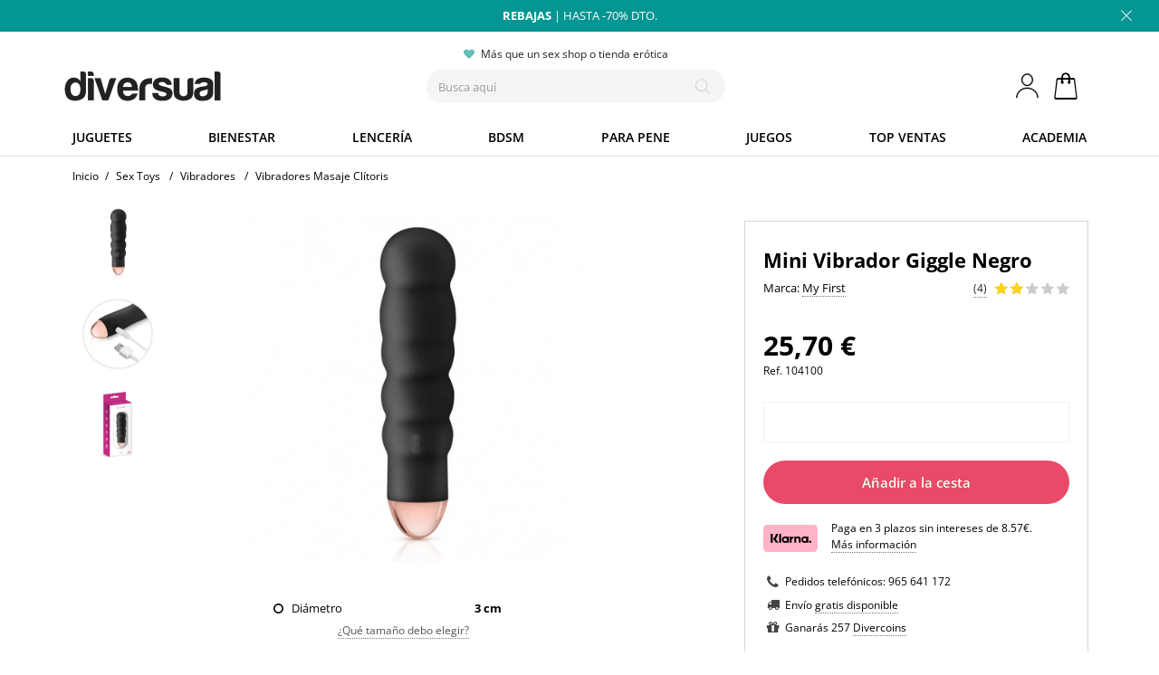

--- FILE ---
content_type: text/html; charset=utf-8
request_url: https://www.diversual.com/es/mini-vibrador-giggle-negro-104100.html
body_size: 34209
content:
<!DOCTYPE HTML> <!--[if lt IE 7]><html class="no-js lt-ie9 lt-ie8 lt-ie7" lang="es-es"><![endif]--> <!--[if IE 7]><html class="no-js lt-ie9 lt-ie8 ie7" lang="es-es"><![endif]--> <!--[if IE 8]><html class="no-js lt-ie9 ie8" lang="es-es"><![endif]--> <!--[if gt IE 8]><html class="no-js ie9" lang="es-es"><![endif]--><html lang="es-es"><head><meta charset="utf-8" /><title>Mini Vibrador Giggle Negro My First - diversual.com</title><meta name="description" content="Vibrador pequeño y de cuerpo texturizado. Juguete compacto de eje bulboso con 7 niveles de vibración. Recarga por USB de larga autonomía." /><meta name="format-detection" content="telephone=no"><meta name="id-cart" content=""><meta name="id-hour" content="11"><meta name="author" content="Diversual S.L."><meta name="robots" content="index, follow" /><meta property="og:url" content="https://www.diversual.com/es/mini-vibrador-giggle-negro-104100.html" /><link rel="canonical" href="https://www.diversual.com/es/mini-vibrador-giggle-negro-104100.html" /><link rel="alternate" hreflang="x-default" href="https://www.diversual.com/es/mini-vibrador-giggle-negro-104100.html"><link rel="alternate" hreflang="es-ES" href="https://www.diversual.com/es/mini-vibrador-giggle-negro-104100.html"><link rel="alternate" hreflang="fr-FR" href="https://www.diversual.fr/mini-vibrador-giggle-negro-104100.html"><link rel="preconnect" href="https://www.google-analytics.com"><link rel="preconnect" href="https://region1.google-analytics.com"><link rel="preconnect" href="https://cdn.doofinder.com"><link rel="preconnect" href="https://eu1-search.doofinder.com"><link rel="preconnect" href="https://www.googletagmanager.com"><link rel="preconnect" href="https://fonts.gstatic.com" crossorigin><link rel="apple-touch-icon" sizes="192x192" href="https://www.diversual.com/logo192.png"><link rel="icon" type="image/png" sizes="48x48" href="https://www.diversual.com/favicon.png"><link rel="mask-icon" href="https://www.diversual.com/safari-pinned-tab.svg" color="#5bbad5"><meta name="theme-color" content="#ffffff"><meta name="msapplication-TileColor" content="#ffffff"><meta name="viewport" content="width=device-width, minimum-scale=0.25, maximum-scale=1.6, initial-scale=1.0" /><meta name="mobile-web-app-capable" content="yes" /><meta property="og:type" content="product" /><meta property="og:image" content="https://www.diversual.com/104100-53634-large_default/mini-vibrador-giggle-negro.jpg" /><meta property="og:image:secure_url" content="https://www.diversual.com/104100-53634-large_default/mini-vibrador-giggle-negro.jpg" /><meta property="og:title" content="Mini Vibrador Giggle Negro My First" /><meta property="og:description" content="Vibrador pequeño y de cuerpo texturizado. Juguete compacto de eje bulboso con 7 niveles de vibración. Recarga por USB de larga autonomía." /><meta property="og:site_name" content="Diversual" /><meta property="fb:app_id" content="344276846239806" /><link rel="preload" fetchpriority="high" as="style" href="https://www.diversual.com/themes/fernandez/cache/v_5847_399e4aa6572afbb9b8741087f141252b_all.css" /><link rel="stylesheet" href="https://www.diversual.com/themes/fernandez/cache/v_5847_399e4aa6572afbb9b8741087f141252b_all.css" type="text/css" media="all" /><style type="text/css">.unit-rating, .unit-rating li a:hover, .unit-rating li.current-rating {
	background-image: url('https://www.diversual.com/modules/ratingsnippets/rating/stars/diversual-3.svg');
	}
	
	.ratingblock {
		border: 0px #d0d3d8 solid;
	background: #fff;
		}
	#info-usuario svg{
		width: 25px;
    	height: 28px;	
	}</style><style type="text/css">#dfclassic{border-radius: 1px;}
.df-classic .doofinderLogo {display:none !important;}
.df-classic .df-card__price--new ,.df-classic .df-card__price{ font-size: 16px; color: #ffa346;}
.df-classic .df-card__price--old{font-size: 16px;color: #999;font-weight: normal;}
.df-classic[data-layout=grid]:hover .df-card, .df-classic[data-layout=grid]:hover .df-card__main:hover{
background:none;
}
.df-card__main:hover .df-card__title {
text-decoration: underline;
}
.df-classic .df-term:hover{
background-color: #eee;
border-radius: 0px;
}
.df-classic .df-panel__title{
font-size: 14px;
color: #444;
}
.df-classic .df-term__count{
color:#ccc;
}
.df-classic .df-term[data-selected]{
border-radius: 1px;
background-color: #666;
border-color: #666;
}
.df-classic .df-term[data-selected]:hover{
background-color: #888;
border-color: #888;
}
.df-mobile .df-card__title{
color:#323232;
}
.df-mobile .df-card__price,.df-mobile .df-card__price--new,.df-classic .df-card__price--new,.df-classic .df-card__price--new, .df-classic .df-card__price{
font-size: 16px; color: #323232 !important;
}
.df-mobile .df-card__price--old,.df-classic .df-card__price--old{
color: #999;font-weight: normal !important;
}
.df-classic .df-slider .noUi-pips-horizontal{
display:none;
}
.df-classic .df-slider .noUi-horizontal .noUi-handle-lower .noUi-tooltip, .df-classic .df-slider .noUi-horizontal .noUi-handle-upper .noUi-tooltip{
background-color: #63bfb7;
border: 0;
color: #fff;
}</style><style>.ybc-blog-post-footer .read_more:hover
{
    background:#444444;
    border-color:#444444;
}
.ybc-blog-like-span.active, .be-tag-block .be-tags a, .be-tag-block .be-tags,
.ybc-blog-related-posts-meta-categories > a {
  color:#444444;
}
.ybc-blog-form-comment .blog-submit .button
{
  background:#444444; 
}
a:hover, .ybc-blog-like-span:hover, .ybc-block-comment-report:hover{
    color: #444444;
}
.nivo-caption 
{
     background:#444444; 
     opacity:0.6;
}</style><style>.alert-loyalty {
        background-color: #edf6f6;
        border-color: #039692;
        color: #039692;
    }</style> <script type="text/javascript"></script> <style></style> <!--[if IE 8]> <script src="https://oss.maxcdn.com/libs/html5shiv/3.7.0/html5shiv.js"></script> <script src="https://oss.maxcdn.com/libs/respond.js/1.3.0/respond.min.js"></script> <![endif]--></head><body id="product" class="product product-104100 product-mini-vibrador-giggle-negro category-33 category-masaje-clitoris hide-left-column hide-right-column lang_es"><div id="page"><div class="header-container"> <header id="header"><div class="banner"><div class="container"><div class="row"><div class="banner-top"><p><a href="https://www.diversual.com/es/mas-vendidos" title="Rebajas 2026" class="hellobarcambia"><b>REBAJAS</b> | HASTA -70% DTO.</a></p></div></div></div> <span class="cierra-banner"></span></div><div><div class="container"><div class="row"><div id="header_logo"> <a href="https://www.diversual.com/es/" title="Diversual tienda erótica"> <img class="logo img-responsive" src="/img/logo900.svg" alt="Diversual tienda erótica" width="225" height="62"/> </a></div><div class="shopping_cart"> <span class="ofb64" data-zone="aHR0cHM6Ly93d3cuZGl2ZXJzdWFsLmNvbS9lcy9jYXJyaXRvLWNvbXByYQ==" title="Ver mi cesta de compra"> <span class="ajax_cart_quantity"></span> <span class="ajax_cart_total"> </span> <span class="ajax_cart_no_product unvisible">0</span> </a></div><div id="info-usuario"> <a title="Entrar en mi cuenta" href="https://www.diversual.com/es/mi-cuenta"> <svg xmlns="http://www.w3.org/2000/svg" viewBox="0 0 29 32" style="max-width: 25px; max-height: 28px;" preserveAspectRatio="xMinYMin meet"> <path d="M14.464 16.224c-4.064 0-7.328-3.52-7.328-7.872S10.4.512 14.464.512c4.032 0 7.296 3.52 7.296 7.84s-3.264 7.872-7.296 7.872zm0-1.12c3.392 0 6.176-3.008 6.176-6.752s-2.784-6.72-6.176-6.72-6.176 3.008-6.176 6.72 2.752 6.752 6.176 6.752zM28.48 31.392c0-7.168-6.272-12.928-14.016-12.928S.416 24.224.416 31.392h1.12c0-6.528 5.76-11.808 12.928-11.808 7.136 0 12.896 5.28 12.896 11.808h1.12z"></path> </svg> </a></div><div id="info-mail"> <a title="Lo más vendido" href="https://www.diversual.com/es/mas-vendidos"></a></div><div id="search_block_top" class="col-sm-4 clearfix"><div id="promociones-top"><p id="envio-gratis" class="tooltip">Más que un sex shop o tienda erótica</p></div><div id="searchbox"> <input type="hidden" name="controller" value="search" /> <input type="hidden" name="orderby" value="position" /> <input type="hidden" name="orderway" value="desc" /> <input class="search_query form-control" type="text" id="search_query_top" name="search_query" placeholder="Busca aquí" value="" aria-label="Seach" /><p type="submit" name="submit_search" title="Busca aquí" class="btn btn-default button-search" id="boton-accion-buscar"> <span>Busca aquí</span></p></div></div></div></div></div><div class="nav "><div class="container containerspecial"><div class="row"> <nav><div id="menu-hamburguesa" data-pcc-event="click" data-pcc-trigger="toggle-menu-principal"> <i class="ham-icon"></i> <span>Men&uacute;</span></div><div id="bloque-menu-familias"><div class="categorias-title"><span class="categorias-title-close"></span></div><ul id="menu-familias"><li id="familia-juguetes" class="familia"> <a href="https://www.diversual.com/es/juguetes-xxx" class="familia">Juguetes</a> <span class="bloquecomun1"></span><div class="bloque-familia1"><div class="categorias-title"><span class="categorias-title-return">Volver</span><span class="categorias-title-close"></span></div><ul id="bloque-menu-juguetes" class="bloquecomun"><li class="margen1 succi"> <a href="https://www.diversual.com/es/vibradores-succionadores-clitoris">Succionadores</a> <span class="abrelista bloquecomun2-c"></span><ul><li><a class="top10" href="https://www.diversual.com/es/top-10-succionadores">Top 10 succionadores</a></li></ul></li><li class="vibra"> <a href="https://www.diversual.com/es/vibradores">Vibradores</a> <span class="abrelista bloquecomun2-c"></span><ul><li><a class="top10" href="https://www.diversual.com/es/top-10-vibradores">Top 10 vibradores</a></li><li><a href="https://www.diversual.com/es/32-vibradores-conejito-rampante">Conejito rampante</a></li><li><a href="https://www.diversual.com/es/30-vibradores-rotadores">Rotadores</a></li><li><a href="https://www.diversual.com/es/29-vibradores-realisticos">Real&iacute;sticos</a></li><li><a href="https://www.diversual.com/es/31-vibradores-punto-g">Punto G</a></li><li><a href="https://www.diversual.com/es/34-vibradores-sofisticados">Para parejas</a></li><li><a href="https://www.diversual.com/es/huevos-vibradores">Huevos vibradores</a></li><li><a href="https://www.diversual.com/es/33-masaje-clitoris">Masaje cl&iacute;toris</a></li><li><a href="https://www.diversual.com/es/35-vibradores-anales">Anales</a></li><li><a href="https://www.diversual.com/es/balas-vibradoras">Balas vibradoras</a></li><li><a href="https://www.diversual.com/es/tangas-vibradores">Tangas vibradores</a></li><li class="nodesk"><a href="https://www.diversual.com/es/vibradores">Todos los vibradores</a></li></ul></li><li> <a href="https://www.diversual.com/es/13-consoladores">Dildos</a> <span class="abrelista bloquecomun2-c"></span><ul><li><a class="top10" href="https://www.diversual.com/es/top-10-dildos">Top 10 dildos</a></li><li><a href="https://www.diversual.com/es/24-consoladores-realisticos">Real&iacute;sticos</a></li><li><a href="https://www.diversual.com/es/25-consoladores-punto-g">Punto G</a></li><li><a href="https://www.diversual.com/es/26-plugs-anales">Plugs anales</a></li><li><a href="https://www.diversual.com/es/46-bolas-anales-tailandesas">Bolas anales</a></li><li><a href="https://www.diversual.com/es/23-consoladores-clasicos">Cl&aacute;sicos</a></li><li><a href="https://www.diversual.com/es/27-consoladores-dobles">Dobles</a></li><li><a href="https://www.diversual.com/es/53-consoladores-metal">Dildos de metal</a></li><li><a href="https://www.diversual.com/es/79-consoladores-vidrio">Dildos de cristal</a></li><li><a href="https://www.diversual.com/es/dildos-gigantes">Dildos gigantes</a></li><li><a href="https://www.diversual.com/es/colas-anales">Colas anales</a></li><li><a href="https://www.diversual.com/es/dilatadores-anales">Dilatadores</a></li><li><a href="https://www.diversual.com/es/dildos-fantasia">Dildos criaturas</a></li><li class="nodesk"><a href="https://www.diversual.com/es/13-consoladores">Todos los dildos</a></li></ul></li><li class="abajo20"> <a href="https://www.diversual.com/es/suelo-pelvico">Suelo p&eacute;lvico</a> <span class="abrelista bloquecomun2-c"></span><ul><li><a class="top10" href="https://www.diversual.com/es/top-10-suelo-pelvico">Top 10 suelo p&eacute;lvico</a></li><li><a href="https://www.diversual.com/es/bolas-chinas">Bolas chinas</a></li><li><a href="https://www.diversual.com/es/47-bolas-chinas-vibratorias">Bolas vibratorias</a></li><li class="nodesk"><a href="https://www.diversual.com/es/suelo-pelvico">Todo suelo p&eacute;lvico</a></li></ul></li><li class="abajo20"> <a href="https://www.diversual.com/es/22-anillos-para-el-pene">Anillos para el pene</a> <span class="abrelista bloquecomun2-c"></span><ul><li><a class="top10" href="https://www.diversual.com/es/top-10-anillos-para-el-pene">Top 10 anillos pene</a></li><li><a href="https://www.diversual.com/es/anillos-vibradores">Anillos vibradores</a></li><li><a href="https://www.diversual.com/es/anillos-sin-vibracion">Anillos de silicona</a></li><li class="nodesk"><a href="https://www.diversual.com/es/22-anillos-para-el-pene">Todos los anillos</a></li></ul></li><li class="abajo20"> <a href="https://www.diversual.com/es/56-arneses-sexuales">Arneses sexuales</a> <span class="abrelista bloquecomun2-c"></span><ul><li><a class="top10" href="https://www.diversual.com/es/top-10-arneses-sexuales">Top 10 arneses</a></li><li><a href="https://www.diversual.com/es/arneses-huecos">Arneses huecos</a></li><li><a href="https://www.diversual.com/es/arneses-sexuales-sin-correas">Sin correas</a></li><li><a href="https://www.diversual.com/es/arneses-sexuales-dobles">Arneses dobles</a></li><li class="nodesk"><a href="https://www.diversual.com/es/56-arneses-sexuales">Todos los arneses</a></li></ul></li><li class="abajo20"> <span class="grupo-cat">Por tipo de placer</span> <span class="abrelista bloquecomun2-c"></span><ul><li><a href="https://www.diversual.com/es/juguetes-sexuales-para-mujeres">Para vulva</a></li><li><a href="https://www.diversual.com/es/62-seleccion-masculina">Para pene</a></li><li><a href="https://www.diversual.com/es/juguetes-sexuales-para-parejas">Para parejas</a></li><li><a href="https://www.diversual.com/es/juguetes-sexuales-anales">Juguetes anales</a></li></ul></li><li class="abajo20"> <a href="https://www.diversual.com/es/63-kits-eroticos">Kits er&oacute;ticos</a> <span class="abrelista bloquecomun2-c"></span><ul><li><a class="top10" href="https://www.diversual.com/es/top-10-kits-eroticos">Top 10 kits</a></li><li><a href="https://www.diversual.com/es/calendario-adviento-erotico">Calendarios adviento</a></li></ul></li><li class="cuadro margen1"> <a href="https://www.diversual.com/es/juguetes-sexuales-para-principiantes">Para principiantes</a></li><li class="cuadro margen1 onlimov2"> <a href="https://www.diversual.com/es/juguetes-xxx">Todos los juguetes</a></li><li class="onlipc bannergrande"> <a href="https://www.diversual.com/es/vibradores"><div class="bannergrande"> <img src="https://www.diversual.com/themes/fernandez/img/menu-promo-juguetes-min.jpg" alt="Vibradores en Diversual" width="250" height="378" name="Vibradores en Diversual" /> <span>Vibradores increíbles</span></div> </a></li></ul></div></li><li id="familia-cosmetica" class="familia"> <a href="https://www.diversual.com/es/16-bienestar-sexual" class="familia">Bienestar</a> <span class="bloquecomun1"></span><div class="bloque-familia1"><div class="categorias-title"><span class="categorias-title-return">Volver</span><span class="categorias-title-close"></span></div><ul id="bloque-menu-cosmetica" class="bloquecomun"><li> <a href="https://www.diversual.com/es/43-lubricantes">Lubricantes</a> <span class="abrelista bloquecomun2-c"></span><ul><li><a class="top10" href="https://www.diversual.com/es/top-10-lubricantes">Top 10 lubricantes</a></li><li><a href="https://www.diversual.com/es/lubricantes-base-agua">Base de agua</a></li><li><a href="https://www.diversual.com/es/lubricantes-silicona">Base de silicona</a></li><li><a href="https://www.diversual.com/es/42-lubricantes-anales">Lubricantes anales</a></li><li><a href="https://www.diversual.com/es/lubricantes-monodosis">Monodosis</a></li><li><a href="https://www.diversual.com/es/lubricantes-sabores">Lubricantes de sabores</a></li><li class="nodesk"><a href="https://www.diversual.com/es/43-lubricantes">Todos los lubricantes</a></li></ul></li><li> <a href="https://www.diversual.com/es/masaje-erotico">Masaje Er&oacute;tico</a> <span class="abrelista bloquecomun2-c"></span><ul><li><a class="top10" href="https://www.diversual.com/es/top-10-masaje-erotico">Top 10 masaje</a></li><li><a href="https://www.diversual.com/es/44-aceites-masaje">Aceites de masaje</a></li><li><a href="https://www.diversual.com/es/102-sexo-oral">Sexo oral</a></li><li><a href="https://www.diversual.com/es/41-comestibles">Comestibles</a></li><li><a href="https://www.diversual.com/es/kits-masaje">Kits de masaje</a></li></ul></li><li class="abajo20"> <a href="https://www.diversual.com/es/54-productos-afrodisiacos">Afrodis&iacute;acos</a> <span class="abrelista bloquecomun2-c"></span><ul><li class="nodesk"><a href="https://www.diversual.com/es/54-productos-afrodisiacos">Todos los afrodis&iacute;acos</a></li><li><a class="top10" href="https://www.diversual.com/es/top-10-afrodisiacos">Top 10 afrodis&iacute;acos</a></li><li><a href="https://www.diversual.com/es/gotas-afrodisiacas">Gotas afrodis&iacute;acas</a></li><li><a href="https://www.diversual.com/es/87-bebidas-afrodisiacas">Bebidas</a></li><li><a href="https://www.diversual.com/es/88-cremas-y-geles-afrodisiacos">Cremas y geles</a></li><li><a href="https://www.diversual.com/es/108-vigorizantes">Vigorizantes</a></li><li><a href="https://www.diversual.com/es/retardantes-de-eyaculacion">Retardantes</a></li></ul></li><li> <span class="grupo-cat">Cremas y aromas</span> <span class="abrelista bloquecomun2-c"></span><ul><li><a href="https://www.diversual.com/es/72-feromonas">Feromonas</a></li><li><a href="https://www.diversual.com/es/89-incienso-erotico">Inciensos</a></li><li><a href="https://www.diversual.com/es/40-velas-eroticas">Velas er&oacute;ticas</a></li><li><a href="https://www.diversual.com/es/86-tratamientos-eroticos">Tratamientos</a></li></ul></li><li class="ret-clear"> <a href="https://www.diversual.com/es/higiene-personal">Higiene personal</a> <span class="abrelista bloquecomun2-c"></span><ul><li><a class="top10" href="https://www.diversual.com/es/top-10-higiene-personal">Top 10 higiene &iacute;ntima</a></li><li><a href="https://www.diversual.com/es/copas-menstruales">Copas menstruales</a></li><li><a href="https://www.diversual.com/es/bragas-menstruales">Bragas menstruales</a></li><li><a href="https://www.diversual.com/es/tampones-intimos">Tampones &iacute;ntimos</a></li><li><a href="https://www.diversual.com/es/enemas">Enemas</a></li></ul></li><li class="abajo40"> <a href="https://www.diversual.com/es/50-cuidado-juguetes">Cuidado de juguetes</a> <span class="abrelista bloquecomun2-c"></span><ul><li><a class="top10" href="https://www.diversual.com/es/top-10-cuidado-juguetes">Top 10 cuidado</a></li><li> <a href="https://www.diversual.com/es/limpieza-de-productos">Limpieza de productos</a></li><li> <a href="https://www.diversual.com/es/guardado-productos">Guardado de productos</a></li><li><a href="https://www.diversual.com/es/68-adaptadores-y-pilas">Pilas y cargadores</a></li><li><a href="https://www.diversual.com/es/69-accesorios">Accesorios</a></li></ul></li><li> <a href="https://www.diversual.com/es/57-preservativos">Preservativos</a> <span class="abrelista bloquecomun2-c"></span><ul><li><a class="top10" href="https://www.diversual.com/es/top-10-preservativos">Top 10 condones</a></li><li><a href="https://www.diversual.com/es/preservativos-sabores">Con Sabor</a></li><li><a href="https://www.diversual.com/es/preservativos-retardantes">Retardantes</a></li><li><a href="https://www.diversual.com/es/preservativos-texturizados">Texturizados</a></li><li><a href="https://www.diversual.com/es/preservativos-sin-latex">Sin latex</a></li><li class="nodesk"><a href="https://www.diversual.com/es/57-preservativos">Todos los preservativos</a></li></ul></li><li class="abajo20"> <a href="https://www.diversual.com/es/vibradores-liquidos">Vibradores l&iacute;quidos</a> <span class="abrelista bloquecomun2-c"></span><ul><li><a class="top10" href="https://www.diversual.com/es/top-10-vibradores-liquidos">Top 10 vibradores l&iacute;q.</a></li></ul></li><li class="cuadro margen1"> <a href="https://www.diversual.com/es/geles-placer">Geles de placer</a></li><li class="cuadro margen1 onlimov2"> <a href="https://www.diversual.com/es/16-bienestar-sexual">Todo bienestar y farmacia</a></li><li class="onlipc bannergrande"> <a href="https://www.diversual.com/es/masaje-erotico"><div class="bannergrande"> <img src="https://www.diversual.com/themes/fernandez/img/menu-promo-masaje-min.jpg" alt="Masajes eróticos" width="250" height="378" name="Masajes eróticos" /> <span>¿Un masaje erótico?</span></div> </a></li></ul></div></li><li id="familia-lenceria" class="familia"> <a href="https://www.diversual.com/es/lenceria-erotica" class="familia">Lencer&iacute;a</a> <span class="bloquecomun1"></span><div class="bloque-familia1"><div class="categorias-title"><span class="categorias-title-return">Volver</span><span class="categorias-title-close"></span></div><ul id="bloque-menu-lenceria" class="bloquecomun"><li> <a href="https://www.diversual.com/es/lenceria-erotica">Lencer&iacute;a er&oacute;tica</a> <span class="abrelista bloquecomun2-a"></span><ul class="menuabierto"><li><a class="top10" href="https://www.diversual.com/es/top-10-lenceria-erotica">Top 10 lencer&iacute;a</a></li><li><a href="https://www.diversual.com/es/97-bodys-sexys">Bodys sexys</a></li><li><a href="https://www.diversual.com/es/92-picardias-kimonos">Babydolls y Picard&iacute;as</a></li><li><a href="https://www.diversual.com/es/redes-catsuits">Monos de rejilla</a></li><li><a href="https://www.diversual.com/es/91-medias-pantis">Medias Pantis</a></li><li><a href="https://www.diversual.com/es/93-conjuntos-eroticos">Conjuntos er&oacute;ticos</a></li><li><a href="https://www.diversual.com/es/94-vestidos-sexys">Vestidos sexys</a></li><li><a href="https://www.diversual.com/es/90-braguitas-tangas-culottes">Braguitas, tangas y culottes</a></li><li><a href="https://www.diversual.com/es/95-corses-y-corpinyos">Cors&eacute;s y corpi&ntilde;os</a></li><li><a href="https://www.diversual.com/es/tallas-grandes-lenceria">Tallas grandes</a></li><li><a href="https://www.diversual.com/es/lenceria-erotica">Toda la lencer&iacute;a</a></li></ul></li><li class="abajo20"> <span class="grupo-cat">Para divertirse</span> <span class="abrelista bloquecomun2-c"></span><ul><li><a href="https://www.diversual.com/es/96-disfraces-eroticos">Disfraces er&oacute;ticos</a></li><li><a class="top10" href="https://www.diversual.com/es/top-10-disfraces-eroticos">Top 10 disfraces</a></li><li><a href="https://www.diversual.com/es/mascaras-antifaces">M&aacute;scaras y antifaces</a></li><li><a href="https://www.diversual.com/es/99-lenceria-comestible">Lencer&iacute;a comestible</a></li><li><a href="https://www.diversual.com/es/98-lenceria-latex">Latex</a></li><li><a href="https://www.diversual.com/es/ligueros">Ligueros</a></li><li><a href="https://www.diversual.com/es/pelucas">Pelucas sexys</a></li></ul></li><li class="abajo20"> <span class="grupo-cat">Extra</span> <span class="abrelista bloquecomun2-c"></span><ul><li><a href="https://www.diversual.com/es/cubrepezones-pezoneras">Cubrepezones</a></li><li><a href="https://www.diversual.com/es/joyeria-erotica">Joyer&iacute;a er&oacute;tica</a></li><li><a href="https://www.diversual.com/es/guantes-sexys">Guantes sexys</a></li><li><a href="https://www.diversual.com/es/bragas-menstruales">Bragas menstruales</a></li><li><a href="https://www.diversual.com/es/bikinis-pareos">Bikinis y pareos</a></li><li><a href="https://www.diversual.com/es/101-complementos-lenceria">Accesorios lencer&iacute;a</a></li><li><a href="https://www.diversual.com/es/ropa-bondage">Ropa bondage</a></li></ul></li><li> <span class="grupo-cat">Para hombres</span> <span class="abrelista bloquecomun2-c"></span><ul><li><a href="https://www.diversual.com/es/100-lenceria-masculina">Lencer&iacute;a masculina</a></li><li><a class="top10" href="https://www.diversual.com/es/top-10-lenceria-masculina">Top 10 masculina</a></li></ul></li><li class="onlipc bannergrande"> <a href="https://www.diversual.com/es/lenceria-erotica"><div class="bannergrande"> <img src="https://www.diversual.com/themes/fernandez/img/menu-promo-lenceriav3-min.jpg" alt="Lencería sexy" width="250" height="378" name="Lencería sexy" /> <span>Siéntete tú</span></div> </a></li></ul></div></li><li id="familia-bdsm" class="familia"> <a href="https://www.diversual.com/es/15-linea-bdsm" class="familia">BDSM</a> <span class="bloquecomun1"></span><div class="bloque-familia1"><div class="categorias-title"><span class="categorias-title-return">Volver</span><span class="categorias-title-close"></span></div><ul id="bloque-menu-bdsm" class="bloquecomun"><li> <a href="https://www.diversual.com/es/15-linea-bdsm">L&iacute;nea BDSM</a> <span class="abrelista bloquecomun2-a"></span><ul class="menuabierto"><li><a class="top10" href="https://www.diversual.com/es/top-10-bdsm">Top 10 BDSM</a></li><li><a href="https://www.diversual.com/es/pinzas-pezones">Pinzas pezones</a></li><li><a href="https://www.diversual.com/es/109-azotadores">Azotadores y fustas</a></li><li><a href="https://www.diversual.com/es/plumas-masaje">Plumas masaje</a></li><li><a href="https://www.diversual.com/es/110-kits-bdsm">Kits BDSM</a></li><li class="nodesk"><a href="https://www.diversual.com/es/15-linea-bdsm">Todo BDSM</a></li></ul></li><li> <a href="https://www.diversual.com/es/104-bondage-y-ataduras">Ataduras bondage</a> <span class="abrelista bloquecomun2-c"></span><ul><li><a href="https://www.diversual.com/es/cuerdas-bondage">Cuerdas</a></li><li><a href="https://www.diversual.com/es/esposas-eroticas">Esposas sexuales</a></li><li><a href="https://www.diversual.com/es/collares-bdsm">Collares BDSM</a></li><li><a href="https://www.diversual.com/es/mordazas-bondage">Mordazas bondage</a></li><li><a href="https://www.diversual.com/es/arnes-bdsm">Arneses BDSM</a></li></ul></li><li> <span class="grupo-cat">Especial</span> <span class="abrelista bloquecomun2-c"></span><ul><li><a href="https://www.diversual.com/es/fisting">Fisting</a></li><li><a href="https://www.diversual.com/es/columpios-sexuales">Columpios sexuales</a></li><li><a href="https://www.diversual.com/es/maquinas-sexuales">M&aacute;quinas sexuales</a></li><li><a href="https://www.diversual.com/es/sofas-sexuales">Sof&aacute;s sexuales</a></li><li><a href="https://www.diversual.com/es/ropa-bondage">Ropa bondage</a></li></ul></li><li class="abajo70"> <a href="https://www.diversual.com/es/castidad">Castidad</a> <span class="abrelista bloquecomun2-c"></span><ul><li><a href="https://www.diversual.com/es/jaula-pene">Jaula para Pene</a></li><li><a href="https://www.diversual.com/es/electroestimulacion">Electroestimulaci&oacute;n</a></li><li><a href="https://www.diversual.com/es/anillos-metal">Anillos metal</a></li></ul></li><li class="grande"> <a href="https://www.diversual.com/es/55-fetish">Fetish</a> <span class="abrelista bloquecomun2-c"></span><ul><li><a href="https://www.diversual.com/es/succionador-pezones">Succionador de Pezones</a></li><li><a href="https://www.diversual.com/es/succionador-vaginal">Succionador Vaginal</a></li><li><a href="https://www.diversual.com/es/dilatador-uretral">Dilatadores uretrales</a></li><li><a href="https://www.diversual.com/es/ruedas-wartenberg">Ruedas de Wartenberg</a></li></ul></li><li class="onlipc bannergrande"> <a href="https://www.diversual.com/es/109-azotadores"><div class="bannergrande"> <img src="https://www.diversual.com/themes/fernandez/img/menu-promo-bdsmv-min.jpg" alt="Azotadores y fustas" width="250" height="378" name="Azotadores y fustas" /> <span>Hoy toca azotes</span></div> </a></li></ul></div></li><li id="familia-masculina" class="familia"> <a href="https://www.diversual.com/es/62-seleccion-masculina" class="familia">Para Pene</a> <span class="bloquecomun1"></span><div class="bloque-familia1"><div class="categorias-title"><span class="categorias-title-return">Volver</span><span class="categorias-title-close"></span></div><ul id="bloque-menu-masculina" class="bloquecomun"><li class="cuadro margen1 onlimov2"> <a class="top10" href="https://www.diversual.com/es/top-10-juguetes-masculinos">Top 10 juguetes masculinos</a></li><li class="grande2"> <a href="https://www.diversual.com/es/masturbadores-masculinos">Masturbadores masculinos</a> <span class="abrelista bloquecomun2-a"></span><ul class="menuabierto"><li><a class="top10" href="https://www.diversual.com/es/top-10-masturbadores-masculinos">Top 10 masturbadores</a></li><li><a href="https://www.diversual.com/es/huevos-masturbadores-tenga">Huevos masturbaci&oacute;n</a></li><li><a href="https://www.diversual.com/es/vaginas-en-lata">Vaginas en lata</a></li><li><a href="https://www.diversual.com/es/masturbadores-automaticos">Autom&aacute;ticos</a></li><li class="nodesk"><a href="https://www.diversual.com/es/masturbadores-masculinos">Todos los masturbadores</a></li></ul></li><li class="grande"> <span class="grupo-cat">M&aacute;s estimulaci&oacute;n</span> <span class="abrelista bloquecomun2-c"></span><ul><li><a href="https://www.diversual.com/es/75-estimuladores-prostaticos">Estimuladores de pr&oacute;stata</a></li><li><a href="https://www.diversual.com/es/77-munecas-sexuales">Mu&ntilde;ecas sexuales</a></li><li><a href="https://www.diversual.com/es/munecas-super-realistas">Mu&ntilde;ecas realistas</a></li><li><a href="https://www.diversual.com/es/vaginas-y-anos-masturbadores">Vaginas y anos</a></li></ul></li><li class="grande"> <span class="grupo-cat">Extra para el pene</span> <span class="abrelista bloquecomun2-c"></span><ul><li><a href="https://www.diversual.com/es/74-fundas-pene">Fundas para el pene</a></li><li><a href="https://www.diversual.com/es/arneses-huecos">Arneses huecos</a></li><li><a href="https://www.diversual.com/es/76-desarrollo-pene">Desarrollo pene</a></li><li><a href="https://www.diversual.com/es/bombas-de-vacio-pene">Bombas de vac&iacute;o</a></li><li><a href="https://www.diversual.com/es/packers-protesis-pene">Packers</a></li></ul></li><li class="grande"> <span class="grupo-cat">Ropa er&oacute;tica</span> <span class="abrelista bloquecomun2-c"></span><ul><li><a href="https://www.diversual.com/es/100-lenceria-masculina">Lencer&iacute;a masculina</a></li></ul></li><li class="grande ret-clear"> <span class="grupo-cat">Cosm&eacute;tica para pene</span> <span class="abrelista bloquecomun2-c"></span><ul><li><a href="https://www.diversual.com/es/108-vigorizantes">Vigorizantes</a></li><li><a href="https://www.diversual.com/es/pastillas-ereccion">Pastillas erecci&oacute;n</a></li><li><a href="https://www.diversual.com/es/potenciadores-de-semen">Potencia semen</a></li><li><a href="https://www.diversual.com/es/retardantes-de-eyaculacion">Retardantes</a></li></ul></li><li class="cuadro margen1 onlimov2"> <a href="https://www.diversual.com/es/62-seleccion-masculina">Todos los juguetes</a></li><li class="onlipc bannergrande"> <a href="https://www.diversual.com/es/masturbadores-masculinos"><div class="bannergrande"> <img src="https://www.diversual.com/themes/fernandez/img/menu-promo-masturbadoresv-min.jpg" width="250" height="378" alt="Masturbadores masculinos" name="Masturbadores masculinos" /> <span>Mastúrbate bien</span></div> </a></li></ul></div></li><li id="familia-juegoseroticos" class="familia"> <a href="https://www.diversual.com/es/71-juegos-eroticos-sexuales" class="familia">Juegos</a> <span class="bloquecomun1"></span><div class="bloque-familia1"><div class="categorias-title"><span class="categorias-title-return">Volver</span><span class="categorias-title-close"></span></div><ul id="bloque-menu-juegoseroticos" class="bloquecomun"><li class="grande"> <a href="https://www.diversual.com/es/71-juegos-eroticos-sexuales">Juegos er&oacute;ticos</a> <span class="abrelista bloquecomun2-a"></span><ul class="menuabierto"><li><a class="top10" href="https://www.diversual.com/es/top-10-juegos-eroticos">Top 10 juegos er&oacute;ticos</a></li><li><a href="https://www.diversual.com/es/82-juegos-de-mesa-eroticos">Juegos de mesa sexuales</a></li><li><a href="https://www.diversual.com/es/83-cartas-sexuales">Cartas sexuales</a></li><li><a href="https://www.diversual.com/es/dados-eroticos">Dados sexuales</a></li><li><a href="https://www.diversual.com/es/84-divertidos-y-bromas-sexuales">Divertidos y bromas</a></li><li class="nodesk"><a href="https://www.diversual.com/es/71-juegos-eroticos-sexuales">Todos los juegos</a></li></ul></li><li> <span class="grupo-cat">Fiestas especiales</span> <span class="abrelista bloquecomun2-c"></span><ul><li><a href="https://www.diversual.com/es/talonarios-eroticos">Talonarios er&oacute;ticos</a></li><li><a href="https://www.diversual.com/es/85-despedidas-de-soltera">Despedidas de soltera</a></li><li><a href="https://www.diversual.com/es/96-disfraces-eroticos">Disfraces er&oacute;ticos</a></li><li><a href="https://www.diversual.com/es/dulces-sexuales">Dulces sexuales</a></li></ul></li><li class="abajo40"> <a href="https://www.diversual.com/es/51-regalos-eroticos">Regalos picantes</a> <span class="abrelista bloquecomun2-c"></span><ul><li class="nodesk"><a href="https://www.diversual.com/es/51-regalos-eroticos">Todos los regalos</a></li><li><a href="https://www.diversual.com/es/clonadores-pene">Clonar el pene</a></li><li><a href="https://www.diversual.com/es/63-kits-eroticos">Kits er&oacute;ticos</a></li><li><a href="https://www.diversual.com/es/84-divertidos-y-bromas-sexuales">Divertidos</a></li><li><a href="https://www.diversual.com/es/60-libros-eroticos">Libros er&oacute;ticos</a></li><li><a href="https://www.diversual.com/es/70-articulos-eroticos-de-lujo">Juguetes de lujo</a></li></ul></li><li class="cuadro margen2"> <a href="https://www.diversual.com/es/outlet-erotico">Outlet Er&oacute;tico</a></li><li class="onlipc bannergrande"> <a href="https://www.diversual.com/es/71-juegos-eroticos-sexuales"><div class="bannergrande"> <img class="horizontal" src="https://www.diversual.com/themes/fernandez/img/menu-promo-despedidash-min.jpg" alt="Juguetes eróticos" width="350" height="231" name="Juguetes eróticos" /> <span>Sigue jugando siempre</span></div> </a></li></ul></div></li><li class="familia familias"><div id="categorias-topsales"><a class="familias" href="https://www.diversual.com/es/mas-vendidos">Top ventas</a></div></li><li class="familia onlimob"><div id="categorias-ofertas"><a href="https://www.diversual.com/es/ofertas" title="Ver ofertas en diversual">Ofertas</a></div></li><li id="familia-academia" class="familias famacademia"><div><svg xmlns="http://www.w3.org/2000/svg" width="19" height="27" viewBox="0 0 22 27" fill="none"> <path d="M11 26.3997C10.9527 26.3997 10.9065 26.3942 10.8603 26.381C10.7514 26.3535 0 23.4077 0 13.3966V4.39972C0 4.16983 0.143 3.96302 0.3597 3.88382L10.8097 0.033825C10.9318 -0.011275 11.0671 -0.011275 11.1903 0.033825L21.6403 3.88382C21.857 3.96302 22 4.16983 22 4.39972V13.3966C22 23.4088 11.2486 26.3535 11.1397 26.3821C11.0935 26.3942 11.0473 26.3997 11 26.3997ZM1.1 4.78363V13.3966C1.1 22.0668 9.735 24.9092 11 25.2788C12.265 24.9092 20.9 22.0668 20.9 13.3966V4.78363L11 1.13603L1.1 4.78363Z" fill="#232323"/> <path d="M11.0039 17.5995C9.42981 17.5995 7.85571 17.1331 6.29261 16.2014C5.80641 15.9099 5.50391 15.3687 5.50391 14.7868V11.5495C5.50391 11.2459 5.75031 10.9995 6.05391 10.9995C6.35751 10.9995 6.60391 11.2459 6.60391 11.5495V14.7868C6.60391 14.9804 6.70291 15.1652 6.85691 15.2565C9.64761 16.9208 12.3602 16.9208 15.1509 15.2565C15.3049 15.1652 15.4039 14.9804 15.4039 14.7868V11.5495C15.4039 11.2459 15.6503 10.9995 15.9539 10.9995C16.2575 10.9995 16.5039 11.2459 16.5039 11.5495V14.7868C16.5039 15.3687 16.2014 15.9099 15.7152 16.2014C14.1521 17.1331 12.578 17.5995 11.0039 17.5995Z" fill="#232323"/> <path d="M11.0047 14.2999C10.9266 14.2999 10.8474 14.2834 10.7748 14.2493L3.62479 10.9493C3.42899 10.8591 3.30469 10.6644 3.30469 10.4499C3.30469 10.2354 3.42899 10.0407 3.62479 9.95052L10.7748 6.65052C10.9211 6.58232 11.0894 6.58232 11.2357 6.65052L18.3857 9.95052C18.5804 10.0407 18.7047 10.2354 18.7047 10.4499C18.7047 10.6644 18.5804 10.8591 18.3846 10.9493L11.2346 14.2493C11.162 14.2834 11.0828 14.2999 11.0047 14.2999ZM5.16699 10.4499L11.0047 13.1438L16.8424 10.4499L11.0047 7.75602L5.16699 10.4499Z" fill="#232323"/> </svg></div><a href="https://www.diversual.com/es/blog" class="familias">Academia</a></li><li class="familia onlimob"><div id="masdiversual">M&aacute;s Diversual</div></li><li id="familia-iniciasesion" class="familia onlimob"><div><svg xmlns="http://www.w3.org/2000/svg" width="19" viewBox="0 0 29 32" style="max-width: 25px; max-height: 28px;" preserveAspectRatio="xMinYMin meet"> <path d="M14.464 16.224c-4.064 0-7.328-3.52-7.328-7.872S10.4.512 14.464.512c4.032 0 7.296 3.52 7.296 7.84s-3.264 7.872-7.296 7.872zm0-1.12c3.392 0 6.176-3.008 6.176-6.752s-2.784-6.72-6.176-6.72-6.176 3.008-6.176 6.72 2.752 6.752 6.176 6.752zM28.48 31.392c0-7.168-6.272-12.928-14.016-12.928S.416 24.224.416 31.392h1.12c0-6.528 5.76-11.808 12.928-11.808 7.136 0 12.896 5.28 12.896 11.808h1.12z"></path></svg></div><a href="https://www.diversual.com/es/mi-cuenta" class="familias">Mi cuenta</a></li><li class="familia onlimob"><div id="categorias-contacto"><a href="https://www.diversual.com/es/contactenos" title="Contacta con nosotros">Contacto</a></div></li><li class="familia onlimob rating"> <span onclick="funcofus(this)" data-zone="aHR0cHM6Ly9jdXN0b21lcnJldmlld3MuZ29vZ2xlLmNvbS92L21lcmNoYW50P3E9ZGl2ZXJzdWFsLmNvbSZjPUVTJnY9MTk=" title="Nuestros clientes nos valoran con sobresaliente en Google"><img loading="lazy" width="195" height="25" src="https://www.diversual.com/themes/fernandez/img/val-google.png" alt="Nuestros clientes nos valoran con sobresaliente" /></span></li></ul></div><div id="fondo-oscuro"></div> </nav></div></div></div> </header></div><div></div><div class="columns-container"><div id="columns" class="container"><div class="row"><div class="breadcrumb clearfix" itemscope itemtype="https://schema.org/BreadcrumbList"><div class="breadcrumbdi"> <a class="home" href="https://www.diversual.com/es/" title="Sexshop">Inicio</a></div> <span class="navigation-pipe">/</span><div itemprop="itemListElement" itemscope itemtype="https://schema.org/ListItem" class="breadcrumbdi"><a itemscope itemtype="https://schema.org/WebPage" itemprop="item" itemid="https://www.diversual.com/es/juguetes-xxx" href="https://www.diversual.com/es/juguetes-xxx" title="Sex Toys" data-gg=""><span itemprop="name">Sex Toys</span></a><meta itemprop="position" content="1" /></div><span class="navigation-pipe">/</span><div itemprop="itemListElement" itemscope itemtype="https://schema.org/ListItem" class="breadcrumbdi"><a itemscope itemtype="https://schema.org/WebPage" itemprop="item" itemid="https://www.diversual.com/es/vibradores" href="https://www.diversual.com/es/vibradores" title="Vibradores" data-gg=""><span itemprop="name">Vibradores</span></a><meta itemprop="position" content="2" /></div><span class="navigation-pipe">/</span><div itemprop="itemListElement" itemscope itemtype="https://schema.org/ListItem" class="breadcrumbdi"><a itemscope itemtype="https://schema.org/WebPage" itemprop="item" itemid="https://www.diversual.com/es/33-masaje-clitoris" href="https://www.diversual.com/es/33-masaje-clitoris" title="Vibradores Masaje Cl&iacute;toris" data-gg=""><span itemprop="name">Vibradores Masaje Cl&iacute;toris</span></a><meta itemprop="position" content="3" /></div></div><div id="center_column" class="center_column col-xs-12 col-sm-12"><div itemscope itemtype="https://schema.org/Product"><div class="primary_block row"><div class="pb-left-column col-xs-12 col-sm-4 col-md-5 "><div id="image-block" class="clearfix"> <span id="bigpic_53634" data-order="1" class="view_full_size img_prod_focus img_prod_fancy" data-fancybox="gallery" rel="gal2" data-src="https://www.diversual.com/104100-53634-thickbox_default/mini-vibrador-giggle-negro.jpg"> <img class="bigpic img_prod_focus" fetchpriority="high" itemprop="image" src="https://www.diversual.com/104100-53634-large_default/mini-vibrador-giggle-negro.jpg" title="Mini Vibrador Giggle Negro" alt="Mini Vibrador Giggle Negro" width="376" height="376"/> </span> <span id="bigpic_53633" data-order="2" class="view_full_size img_prod_focus img_prod_fancy" data-fancybox="gallery" rel="gal2" data-src="https://www.diversual.com/104100-53633-thickbox_default/mini-vibrador-giggle-negro.jpg"><meta itemprop="image" content="https://www.diversual.com/104100-53633-thickbox_default/mini-vibrador-giggle-negro.jpg" /> <img class="bigpic img_prod_focus botonojo b-lazy" src="[data-uri]" data-src="https://www.diversual.com/104100-53633-thickbox_default/mini-vibrador-giggle-negro.jpg" title="Mini Vibrador Giggle Negro" alt="Mini Vibrador Giggle Negro" width="376" height="376"/> </span> <span id="bigpic_53632" data-order="3" class="view_full_size img_prod_focus img_prod_fancy" data-fancybox="gallery" rel="gal2" data-src="https://www.diversual.com/104100-53632-thickbox_default/mini-vibrador-giggle-negro.jpg"><meta itemprop="image" content="https://www.diversual.com/104100-53632-thickbox_default/mini-vibrador-giggle-negro.jpg" /> <img class="bigpic img_prod_focus botonojo b-lazy" src="[data-uri]" data-src="https://www.diversual.com/104100-53632-thickbox_default/mini-vibrador-giggle-negro.jpg" title="Mini Vibrador Giggle Negro" alt="Mini Vibrador Giggle Negro" width="376" height="376"/> </span></div><div id="views_block" class="clearfix "> <span class="view_scroll_spacer"> <a id="view_scroll_left" class="" title="Otras vistas" href="javascript:{}"> Previo </a> </span><div id="thumbs_list"><ul id="thumbs_list_frame"><li id="thumbnail_53634"> <span data-src="https://www.diversual.com/104100-53634-thickbox_default/mini-vibrador-giggle-negro.jpg" data-fancybox="images" class="img_prod_focus fancybox" title="Mini Vibrador Giggle Negro"> <img class="img-responsive img_prod_focus" id="thumb_53634" src="https://www.diversual.com/104100-53634-thickbox_default/mini-vibrador-giggle-negro.jpg" alt="Mini Vibrador Giggle Negro" title="Mini Vibrador Giggle Negro" height="80" width="80" /> </span></li><li id="thumbnail_53633"> <span data-src="https://www.diversual.com/104100-53633-thickbox_default/mini-vibrador-giggle-negro.jpg" data-fancybox="images" class="img_prod_focus fancybox" title="Mini Vibrador Giggle Negro"> <img class="img-responsive img_prod_focus" id="thumb_53633" src="https://www.diversual.com/104100-53633-thickbox_default/mini-vibrador-giggle-negro.jpg" alt="Mini Vibrador Giggle Negro" title="Mini Vibrador Giggle Negro" height="80" width="80" /> </span></li><li id="thumbnail_53632" class="last"> <span data-src="https://www.diversual.com/104100-53632-thickbox_default/mini-vibrador-giggle-negro.jpg" data-fancybox="images" class="img_prod_focus fancybox" title="Mini Vibrador Giggle Negro"> <img class="img-responsive img_prod_focus" id="thumb_53632" src="https://www.diversual.com/104100-53632-thickbox_default/mini-vibrador-giggle-negro.jpg" alt="Mini Vibrador Giggle Negro" title="Mini Vibrador Giggle Negro" height="80" width="80" /> </span></li></ul></div></div><div id="tamanyos2"><table class="tabla-tamaynos"><tr><td><i class="icon-circle-o"></i> &nbsp;&nbsp;Diámetro</td><td>3 cm</td></tr><tr><td colspan="2" class="pie"><p class="dimensiones"><span data-fancybox class="fancybox fancybox.iframe" title="Te ayudamos a elegir el tama&ntilde;o ideal" data-type="iframe" data-width="400" data-src="https://www.diversual.com/themes/fernandez/sizes.html">&iquest;Qu&eacute; tama&ntilde;o debo elegir?</span></p></td></tr></table></div></div><div class="pb-right-column col-xs-12 col-sm-4 col-md-3" id="bloque-boton-compra"><form id="buy_block" action="https://www.diversual.com/es/carro-de-la-compra" method="post"><p class="hidden"> <input type="hidden" name="token" value="e6cb9ced471e88bf0b422b561e6dc5fe" /> <input type="hidden" name="id_product" value="104100" id="product_page_product_id" /> <input type="hidden" name="add" value="1" /> <input type="hidden" name="id_product_attribute" id="idCombination" value="" /></p><div class="box-info-product"><h1 itemprop="name">Mini Vibrador Giggle Negro</h1><div class="brand-stars"><div itemprop="brand" itemtype="https://schema.org/Brand" itemscope class="brand-name"><h2 class="fabric"><span>Marca: </span> <a itemprop="url" class="fab" href="https://www.diversual.com/es/405_my-first" title="Fabricante My First"><span itemprop="name">My First</span></a></h2></div><div class="stars-product"><div class="ratingblock"><div id="unit_long104100"><span id="gotoopinion" title="Ver valoraciones">(4)</span><ul id="unit_ul104100" class="unit-rating" style="width: 85px;"><li class="current-rating" style="width: 34px;">Currently 2.00/5</li><li><span class="valorar_button r1-unit rater" data-id-nota="1" data-id-product="104100" data-ip="127.0.0.1" data-units="5">1</span></a></li><li><span class="valorar_button r2-unit rater" data-id-nota="2" data-id-product="104100" data-ip="127.0.0.1" data-units="5">2</span></a></li><li><span class="valorar_button r3-unit rater" data-id-nota="3" data-id-product="104100" data-ip="127.0.0.1" data-units="5">3</span></a></li><li><span class="valorar_button r4-unit rater" data-id-nota="4" data-id-product="104100" data-ip="127.0.0.1" data-units="5">4</span></a></li><li><span class="valorar_button r5-unit rater" data-id-nota="5" data-id-product="104100" data-ip="127.0.0.1" data-units="5">5</span></a></li></ul></div></div><div id="product_comments_block_extra" class="no-print" itemprop="aggregateRating" itemscope itemtype="https://schema.org/AggregateRating"><meta itemprop="worstRating" content="1"/><meta itemprop="ratingValue" content="2"/><meta itemprop="bestRating" content="5"/><meta itemprop="reviewCount" content="4"/><meta itemprop="ratingCount" content="4"/></div></div></div><div class="content_prices clearfix"><div class="price-container" itemprop="offers" itemscope itemtype="https://schema.org/Offer"><meta itemprop="name" content="Mini Vibrador Giggle Negro" /><meta itemprop="gtin13" content="3479222020689" /><meta itemprop="sku" content="104100" /><meta itemprop="itemCondition" content="https://schema.org/NewCondition" /><p id="old_price" class="hidden"><span id="old_price_display"></span></p><p id="reduction_percent" style="display:none;"><span id="reduction_percent_display"></span></p><p id="reduction_amount" style="display:none"><span id="reduction_amount_display" title="Precio rebajado"></span></p><p class="our_price_display"><link itemprop="availability" href="https://schema.org/InStock"/><span id="our_price_display" class="price">25,70 €</span><meta itemprop="priceValidUntil" content="2026-12-31" /><meta itemprop="url" content="https://www.diversual.com/es/mini-vibrador-giggle-negro-104100.html" /><meta itemprop="price" content="25.7" /><meta itemprop="priceCurrency" content="EUR" /></p><div itemprop="inventoryLevel" itemscope itemtype="https://schema.org/QuantitativeValue"><meta itemprop="value" content="15" /></div><div itemprop="priceSpecification" itemtype="https://schema.org/PriceSpecification" itemscope><meta itemprop="price" content="25.7" /><meta itemprop="priceCurrency" content="EUR" /><div itemprop="validForMemberTier" itemtype="https://schema.org/MemberProgramTier" itemscope id="https://www.diversual.com/themes/fernandez/divercoins.html"><meta itemprop="name" content="Divercoins" /><meta itemprop="url" content="https://www.diversual.com/themes/fernandez/divercoins.html" /><meta itemprop="hasTierBenefit" content="https://schema.org/TierBenefitLoyaltyPoints" /><div itemprop="membershipPointsEarned" itemscope itemtype="https://schema.org/QuantitativeValue" class="metadatos"><meta itemprop="value" content="10"/><meta itemprop="unitText" content="Divercoins"/></div></div></div><div itemprop="shippingDetails" itemtype="https://schema.org/OfferShippingDetails" itemscope><div itemprop="shippingRate" itemtype="https://schema.org/MonetaryAmount" itemscope><meta itemprop="value" content="3.9" /><meta itemprop="currency" content="EUR" /></div><div itemprop="shippingDestination" itemtype="https://schema.org/DefinedRegion" itemscope><meta itemprop="addressCountry" content="ES" /></div><div itemprop="deliveryTime" itemtype="https://schema.org/ShippingDeliveryTime" itemscope><div itemprop="handlingTime" itemtype="https://schema.org/QuantitativeValue" itemscope><meta itemprop="minValue" content="1" /><meta itemprop="maxValue" content="2" /><meta itemprop="unitCode" content="DAY" /></div><div itemprop="transitTime" itemtype="https://schema.org/QuantitativeValue" itemscope><meta itemprop="minValue" content="1" /><meta itemprop="maxValue" content="2" /><meta itemprop="unitCode" content="DAY" /></div></div></div><div itemprop="hasMerchantReturnPolicy" itemtype="https://schema.org/MerchantReturnPolicy" itemscope><meta itemprop="applicableCountry" content="ES" /><meta itemprop="returnPolicyCategory" content="MerchantReturnFiniteReturnWindow" /><meta itemprop="returnMethod" content="ReturnByMail" /><meta itemprop="merchantReturnDays" content="365" /><meta itemprop="returnFees" content="FreeReturn" /><meta itemprop="refundType" content="FullRefund" /></div><div itemprop="seller" itemscope itemtype="https://schema.org/Organization" class="metadatos"><meta itemprop="name" content="Diversual"/><meta itemprop="legalName" content="Diversual S.L."/><meta itemprop="taxID" content="B42657205"/><meta itemprop="alternateName" content="diversualshop"/><meta itemprop="alternateName" content="diversual.com"/><meta itemprop="url" content="https://www.diversual.com/es/"/><meta itemprop="sameAs" content="https://www.instagram.com/diversualshop/"/><meta itemprop="sameAs" content="https://www.tiktok.com/@diversual"/><meta itemprop="sameAs" content="https://www.youtube.com/user/diversual"/><meta itemprop="sameAs" content="https://www.linkedin.com/company/diversual"/><meta itemprop="sameAs" content="https://www.trustedshops.es/evaluacion/info_XD7D42E380DDA9D4C9817E82648B1214C.html"/><meta itemprop="logo" content="https://www.diversual.com/logo-550x200.png" /></div></div><div class="price-container price-container2"><p id="product_reference"> <label>Ref. </label> <span class="editable">104100</span><link itemprop="itemCondition" href="https://schema.org/NewCondition"/><meta itemprop="productID" content="104100" /><meta itemprop="sku" content="104100" /><meta itemprop="category" content="https://www.diversual.com/es/33-masaje-clitoris" /><meta itemprop="gtin13" content="3479222020689" /></p></div><div class="clear"></div></div><div class="product_attributes clearfix cantidadpro"><p id="minimal_quantity_wanted_p" style="display: none;"> La cantidad m&iacute;nima en el pedido de compra para el producto es <b id="minimal_quantity_label">1</b></p></div><div id="fechaentrega"> <span class="fechaentrega">Compra ahora y rec&iacute;belo jueves 29 de enero</span></div><div class="box-cart-bottom"><div><p id="add_to_cart" class="buttons_bottom_block no-print"> <button type="submit" name="Submit" class="exclusive"> <span>A&ntilde;adir a la cesta</span> </button></p><div id="pedidos-klarna" title="Pago con Klarna"><div><svg role="img" aria-hidden="true" focusable="false" width="60px" height="30px" viewBox="0 0 60 30" version="1.1" xmlns="http://www.w3.org/2000/svg" ¡><g stroke="none" stroke-width="1" fill="none" fill-rule="evenodd"><path d="M55.5,30 L4.5,30 C2.025,30 0,27.975 0,25.5 L0,4.5 C0,2.0265 2.025,0 4.5,0 L55.5,0 C57.9735,0 60,2.0265 60,4.5 L60,25.5 C60,27.975 57.9735,30 55.5,30" fill="#FFB3C7"></path><path d="M45.74265,18.1758 C44.72265,18.1758 43.89615,17.3928 43.89615,16.4238 C43.89615,15.4578 44.72265,14.6733 45.74265,14.6733 C46.76265,14.6733 47.58915,15.4578 47.58915,16.4238 C47.58915,17.3928 46.76265,18.1758 45.74265,18.1758 L45.74265,18.1758 Z M47.59515,13.0188 L47.59515,13.4568 C47.02065,13.0638 46.32615,12.8313 45.57615,12.8313 C43.59165,12.8313 41.98365,14.4408 41.98365,16.4238 C41.98365,18.4083 43.59165,20.0163 45.57615,20.0163 C46.32615,20.0163 47.02065,19.7853 47.59515,19.3938 L47.59515,19.8288 L49.63515,19.8288 L49.63515,13.0188 L47.59515,13.0188 Z" fill="#000000"></path><path d="M16.04295,9.9843 L13.83045,9.9843 C13.83045,11.7963 12.99945,13.4583 11.54595,14.5473 L10.66995,15.2028 L14.06445,19.8303 L16.85445,19.8303 L13.73145,15.5733 C15.21045,14.0988 16.04295,12.1158 16.04295,9.9843" fill="#000000"></path><polygon fill="#000000" points="8.13525 19.83045 10.40025 19.83045 10.40025 9.98445 8.13525 9.98445"></polygon><polygon fill="#000000" points="17.51175 19.82745 19.64625 19.82745 19.64625 9.98445 17.51175 9.98445"></polygon><path d="M38.3613,12.8364 C37.5483,12.8364 36.7773,13.0899 36.2628,13.7874 L36.2628,13.0209 L34.2333,13.0209 L34.2333,19.8279 L36.2868,19.8279 L36.2868,16.2504 C36.2868,15.2154 36.9813,14.7084 37.8183,14.7084 C38.7123,14.7084 39.2283,15.2424 39.2283,16.2369 L39.2283,19.8279 L41.2638,19.8279 L41.2638,15.4974 C41.2638,13.9149 40.0038,12.8364 38.3613,12.8364" fill="#000000"></path><path d="M24.24015,18.1758 C23.22015,18.1758 22.39365,17.3928 22.39365,16.4238 C22.39365,15.4578 23.22015,14.6733 24.24015,14.6733 C25.26015,14.6733 26.08665,15.4578 26.08665,16.4238 C26.08665,17.3928 25.26015,18.1758 24.24015,18.1758 L24.24015,18.1758 Z M26.09265,13.0188 L26.09265,13.4568 C25.51815,13.0638 24.82365,12.8313 24.07365,12.8313 C22.08915,12.8313 20.48115,14.4408 20.48115,16.4238 C20.48115,18.4083 22.08915,20.0163 24.07365,20.0163 C24.82365,20.0163 25.51815,19.7853 26.09265,19.3938 L26.09265,19.8288 L28.13265,19.8288 L28.13265,13.0188 L26.09265,13.0188 Z" fill="#000000"></path><path d="M31.2846,13.90725 L31.2846,13.02075 L29.1981,13.02075 L29.1981,19.82775 L31.2891,19.82775 L31.2891,16.64925 C31.2891,15.57675 32.4516,15.00075 33.2571,15.00075 C33.2661,15.00075 33.2736,15.00075 33.2826,15.00075 L33.2826,13.02075 C32.4546,13.02075 31.6926,13.37625 31.2846,13.90725" fill="#000000"></path><path d="M51.7983,17.4126 C51.0918,17.4126 50.5188,17.9856 50.5188,18.6936 C50.5188,19.3986 51.0918,19.9716 51.7983,19.9716 C52.5048,19.9716 53.0778,19.3986 53.0778,18.6936 C53.0778,17.9856 52.5048,17.4126 51.7983,17.4126" fill="#000000"></path></g></svg></div><div class="text"><p>Paga en 3 plazos sin intereses de 8.57€.</p><p><span data-fancybox="" class="fancybox fancybox.iframe" title="Paga plazos con Klarna" data-type="iframe" data-width="400" data-src='https://www.diversual.com/themes/fernandez/klarna.php?cuota=8.57' href="javascript:;">Más información</span></p></div></div><div id="pedidos-telef"> <span>Pedidos telefónicos: <a href='tel:+34965641172'>965 641 172</a></span></div><div id="gastos-envio"> <span>Envío <span data-fancybox="" class="fancybox fancybox.iframe" title="Tarifas de envío" data-type="iframe" data-width="400" data-src="https://www.diversual.com/themes/fernandez/gastos-envio.html" href="javascript:;">gratis disponible</span></span></div><div id="bloque-divercoins"> <span>Ganarás 257 <span data-fancybox="" class="fancybox fancybox.iframe" title="Conocer los Divercoins" data-type="iframe" data-width="400" data-src="https://www.diversual.com/themes/fernandez/divercoins.html" href="javascript:;">Divercoins</span></span></div></div><div id="product_payment_logos"><div class="box-security"> <img loading="lazy" src="https://www.diversual.com/modules/productpaymentlogos/img/diversual-payament-7-p7.svg" alt="Medios de pago" class="img-responsive" width="295px" height="" /></div></div></div></div></form></div></div><div id="more_info_block" class="clear"><div id="more_info_sheets" class="sheets align_justify"><h2 class="desc">Descripci&oacute;n del producto</h2><div itemprop="description" id="idTab1" class="rte cerrado"><h3>Mini Vibrador Giggle Negro</h3><h4>¿Qué es?</h4><p>Unas texturas excitantes son sinónimo de unos estímulos placenteros. Este <strong>pequeño&nbsp;<a href="https://www.diversual.com/es/vibradores">vibrador</a> de silicona </strong>tiene una superficie compuesta por varias esferas destinadas a masajearte con delicadeza en tus zonas más íntimas.</p><h4>Minivibrador con 7 intensidades</h4><p>Selecciona el tipo de vibración con el que quieres llegar al orgasmo. Desde el botón integrado en el cuerpo del juguete puedes seleccionar entre <strong>7 niveles de velocidad </strong>y ponerle a la experiencia el ritmo que deseas.</p><p>Para garantizar un funcionamiento óptimo de este potente <strong>vibrador de superficie bulbosa</strong>, recuerda tener la batería siempre a punto. Para ello puedes recargarla con el <strong>cable USB</strong> que se adjunta al juguete. Este es un producto que encontrarás en Diversual.</p><h4>Características:</h4><ul><li>Vibrador mini de 13 cm.</li><li>Diámetro máximo: 3 cm.</li><li>Cuerpo con esferas.</li><li>Estímulos intensos; 7 velocidades.</li><li>Batería recargable; cable USB.</li><li>Material: silicona resistente al agua.</li><li>Color: negro.</li></ul></div><p class="vermasdesc">+ Ver m&aacute;s</p><p class="vermenosdesc">- Ver menos</p><ul id="idTab2" class="bullet"><h2 class="ficha">Ficha t&eacute;cnica</h2><div id="bloqueficha" class="rte cerrado"><table class="table-data-sheet"><tr class="odd"><td>Fabricante</td><td> <i class="icon-tag"></i>&nbsp;&nbsp;<a class="fab2" href="https://www.diversual.com/es/405_my-first" title="Fabricante My First">My First</a></td></tr><tr><td>Valoraci&oacute;n clientes</td><td><b>2</b> / 5</td></tr><tr class="even"></tr><tr class="odd"><td>Color</td><td> Negro<meta itemprop="color" content="Negro" /></td></tr><tr class="even"><td>Materiales</td><td> Silicona<meta itemprop="material" content="Silicona" /></td></tr><tr class="odd"><td>Longitud total</td><td> 13 cm</td></tr><tr class="even"><td>Diámetro</td><td> 3 cm</td></tr><tr class="odd"><td>Multivelocidad</td><td> <i class="icon-check"></i></td></tr><tr class="even"><td>Baterias</td><td> <i class="icon-battery-full"></i>&nbsp;&nbsp; Cargador USB</td></tr><tr class="odd"><td>Pilas/Batería incluidas</td><td> <i class="icon-check"></i></td></tr><tr><td>Producto vegano</td><td><i class="icon-leaf"></i></td></tr><tr><td>No testado en animales</td><td><i class="icon-check"></i></td></tr><tr><td>Env&iacute;o discreto</td><td><i class="icon-check"></i>&nbsp;&nbsp;&nbsp;Paquete discreto y sin distintivos</td></tr><tr><td>Garant&iacute;as</td><td><i class="icon-check"></i>&nbsp;&nbsp;&nbsp;3 a&ntilde;os de garant&iacute;a</td></tr><tr><td>Producto original</td><td><i class="icon-check"></i></td></tr><tr><td>&iquest;Cu&aacute;ndo lo recibo?</td><td><i class="icon-calendar"></i>&nbsp;&nbsp;&nbsp;El&nbsp;jueves 29 de enero&nbsp;(fecha estimada)</td></tr></table></div><p class="vermasft">+ Toda la ficha</p><p class="vermenosft">- Ver menos</p></ul><h2 class="idtabayudah3">Consejo de la sex&oacute;loga</h2><div id="idtabayuda" class="rte" itemprop="subjectOf" itemtype="https://schema.org/TechArticle" itemscope><meta itemprop="name" content="Mini Vibrador Giggle Negro"><meta itemprop="image" content="https://www.diversual.com/104100-53634-large_default/mini-vibrador-giggle-negro.jpg"><meta itemprop="headline" content="Consejo de sexóloga: Mini Vibrador Giggle Negro"><div itemprop="text"><p>Si el clítoris es el rey del placer, los juguetes que lo estimulan son... ¡indispensables! La mayoría de personas con vulva desean la estimulación directa del clítoris para llegar al orgasmo y la vibración que proporciona <b>un masajeador externo maximiza las posibilidades de conseguirlo</b>.</p><p>Pero no te quedes solo con eso, estos juguetes son los más versátiles ya que con ellos puedes estimular cualquier zona erógena externa: pezones, labios, glande, perineo, cuello... y descubrir otras que ¡ni siquiera conocías! Y además, aunque el uso de lubricante no es obligatorio, si añades un poco sobre el juguete y recorres la zona elegida, la sensación siempre mejora.</p></div><div class="nuestra_experta" itemprop="author" itemtype="https://schema.org/Person" itemscope> <img itemprop="image" loading="lazy" class="foto_sexologa" width="90" height="90" src="https://www.diversual.com/modules/ybc_blog/views/img/avata/78e7ef7762af9e0108c2fbc93c2ef36dce03e4de-elena-crespi.jpg" alt="Elena Crespi" title="Elena Crespi"><meta itemprop="jobTitle" content="Sexóloga"><div class="datos_experta"><p class="nombre" itemprop="name">Elena Crespi</p><p class="puesto">Sexóloga Diversual</p><div class="redes"> <span class="linkedin ofb64" data-zone="aHR0cHM6Ly93d3cubGlua2VkaW4uY29tL2luL2VsZW5hLWNyZXNwaS1hc2Vuc2lvLTYxODY5ODM3Lw==" title="Elena Crespi"> <i class="linkedin-icon"></i> </span> <span class="verperfil ofb64" data-zone="aHR0cHM6Ly93d3cuZGl2ZXJzdWFsLmNvbS9lcy9ibG9nL2F1dGhvci8xMC1lbGVuYS1jcmVzcGk=" title="Saber más sobre Elena Crespi">Ver perfil</span><meta itemprop="url" content="https://www.diversual.com/es/blog/author/10-elena-crespi"><meta itemprop="sameAs" content="https://www.linkedin.com/in/elena-crespi-asensio-61869837/"><meta itemprop="sameAs" content="https://www.elenacrespi.com/es/" /></div></div></div></div><div id="idTab6"><h2 class="ficha">Comparativa con productos similares</h2><div id="bloquecompara" class="rte cerrado"><table class="table-data-sheet"><tr class="sinlineas"><td></td><td><span data-zone="https://www.diversual.com/es/mini-vibrador-giggle-negro-104100.html" class="lnk_img product-image ofb642" title="Mini Vibrador Giggle Negro"><img loading="lazy" class="img_prod_focus" src="https://www.diversual.com/104100-53634-home_default/mini-vibrador-giggle-negro.jpg" alt="Mini Vibrador Giggle Negro" width="80px" height="80px" /></span></td><td><span data-zone="https://www.diversual.com/es/jaleoh-tapping-104194.html" class="lnk_img product-image ofb642" title="Jaleoh Clítoris y G-spot"><img loading="lazy" class="img_prod_focus" src="https://www.diversual.com/img/gif/104194.gif" alt="Jaleoh Clítoris y G-spot" width="80px" height="80px" /></span></td><td><span data-zone="https://www.diversual.com/es/masajeador-victoria-10-vibraciones-negro-99071.html" class="lnk_img product-image ofb642" title="Victoria Negro"><img loading="lazy" class="img_prod_focus" src="https://www.diversual.com/99071-71022-home_default/masajeador-victoria-10-vibraciones-negro.jpg" alt="Victoria Negro" width="80px" height="80px" /></span></td></tr><tr class="sinlineas"><td></td><td><span data-zone="https://www.diversual.com/es/mini-vibrador-giggle-negro-104100.html" class="lnk_img product-image ofb642" title="Mini Vibrador Giggle Negro"><span>Mini Vibrador Giggle Negro</span></span></td><td><a href="https://www.diversual.com/es/jaleoh-tapping-104194.html" class="lnk_img product-image" title="Jaleoh Clítoris y G-spot"><span>Jaleoh Clítoris y G-spot</span></a></td><td><a href="https://www.diversual.com/es/masajeador-victoria-10-vibraciones-negro-99071.html" class="lnk_img product-image" title="Victoria Negro"><span>Victoria Negro</span></a></td></tr><tr class="odd"><td>Precio</td><td>25,70 €</td><td>38,90 €</td><td>31,90 €</td></tr><tr class="even"><td>Valoración clientes</td><td>2</td><td>4.2</td><td>4.1</td></tr><tr class="odd"><td>Fabricante</td><td>My First</td><td>Diversual</td><td>Diversual</td></tr><tr class="even"><td>Color</td><td>Negro</td><td>Morado</td><td>Negro</td></tr><tr class="odd"><td>Materiales</td><td>Silicona</td><td>Silicona</td><td>Silicona</td></tr><tr class="even"><td>Longitud total</td><td>13 cm</td><td>18.7 cm</td><td>20 cm</td></tr><tr class="odd"><td>Diámetro</td><td>3 cm</td><td>3.5 cm</td><td>4.1 cm</td></tr><tr class="even"><td>Multivelocidad</td><td><i class="icon-check"></i></td><td><i class="icon-check"></i></td><td><i class="icon-check"></i></td></tr><tr class="odd"><td>Baterias</td><td>Cargador USB</td><td>Cargador USB</td><td>Recargable</td></tr><tr class="even"><td>Pilas/Batería incluidas</td><td><i class="icon-check"></i></td><td><i class="icon-check"></i></td><td><i class="icon-check"></i></td></tr></table></div><p class="vermascompara">+ Ver más</p><p class="vermenoscompara">- Ver menos</p></div><div id="idTab5"><h2 class="ficha">Opiniones de clientes</h2><div id="grafico_valoraciones"><div id="donut"><p>Valoraciones de clientes (4)</p><div class="radial-progress" data-progress="92"><div class="circle"><div class="mask full" style="transform: rotate(.50turn);clip: rect(0,180px,180px,91px);"><div class="fill" style="transform: rotate(.0turn);"></div></div><div class="mask half"><div class="fill" style="transform: rotate(.0turn);"></div><div class="fill fix" style="transform: rotate(.40turn);"></div></div><div class="shadow"></div></div><div class="inset"><div class="percentage">2/<span>5</span><div class="valoracion">(4 votos)</div></div></div></div><div class="rating-container"><div class="rating-stars" style="width: 40%;"></div></div></div><div id="barras"><p>Opiniones verificadas (0)</p><div class="bloque-barras"><div class="bloque"><p class="nota">5 <span></span></p><div class="barra"><div class="barra-llena" title="0 opiniones" style="width: %;"></div></div><span class="numero">0</span></div><div class="bloque"><p class="nota">4 <span></span></p><div class="barra"><div class="barra-llena" title="0 opiniones" style="width: %;"></div></div><span class="numero">0</span></div><div class="bloque"><p class="nota">3 <span></span></p><div class="barra"><div class="barra-llena" title="0 opiniones" style="width: %;"></div></div><span class="numero">0</span></div><div class="bloque"><p class="nota">2 <span></span></p><div class="barra"><div class="barra-llena" title="0 opiniones" style="width: %;"></div></div><span class="numero">0</span></div><div class="bloque"><p class="nota">1 <span></span></p><div class="barra"><div class="barra-llena" title="0 opiniones" style="width: %;"></div></div><span class="numero">0</span></div></div></div></div><div id="product_comments_block_tab"><p class="align_center"> <a id="new_comment_tab_btn" class="btn btn-default button button-small open-comment-form" href="#new_comment_form"> <span>¡Sé el primero en escribir tu opinión!</span> </a></p></div></div><div style="display: none;"><div id="new_comment_form"><form id="id_new_comment_form" action="#"><h2 class="page-subheading"> Escribe tu opinión o tu pregunta sobre el producto</h2><div class="row"><div class="product clearfix col-xs-12 col-sm-6"> <img src="https://www.diversual.com/104100-53634-large_default/mini-vibrador-giggle-negro.jpg" height="125" width="125" title="Mini Vibrador Giggle Negro" alt="Mini Vibrador Giggle Negro" /><div class="product_desc"><p class="product_name"> <strong>Mini Vibrador Giggle Negro</strong></p><p>Vibrador pequeño y de cuerpo texturizado. Juguete compacto de eje bulboso con 7 niveles de vibración. Recarga por USB de larga autonomía.</p></div></div><div class="new_comment_form_content col-xs-12 col-sm-6"><div id="new_comment_form_error" class="error" style="display: none; padding: 15px 25px"><ul></ul></div><ul id="criterions_list"><li> <label>Puntuación:</label><div class="star_content"> <input class="star" type="radio" name="criterion[2]" value="1" /> <input class="star" type="radio" name="criterion[2]" value="2" /> <input class="star" type="radio" name="criterion[2]" value="3" /> <input class="star" type="radio" name="criterion[2]" value="4" checked="checked" /> <input class="star" type="radio" name="criterion[2]" value="5" /></div><div class="clearfix"></div></li></ul> <label for="comment_title"> Título de opinión o pregunta: <sup class="required">*</sup> </label> <input id="comment_title" name="title" type="text" value=""/> <label for="content"> Comentario o pregunta: <sup class="required">*</sup> </label><textarea id="content" name="content"></textarea><label> Tu nombre: <sup class="required">*</sup> </label> <input id="commentCustomerName" name="customer_name" type="text" value=""/><div id="new_comment_form_footer"> <input id="id_product_comment_send" name="id_product" type="hidden" value='104100' /><p class="fl required"><sup>*</sup> Campos obligatorios</p><p class="fr"> <button id="submitNewMessage" name="submitMessage" type="submit" class="btn button button-small"> <span>Enviar</span> </button>&nbsp; <a class="closefb" href="#"> Cancelar </a></p><div class="clearfix"></div></div></div></div></form></div></div><div id="bloque-confianza2" class="prod"><div class="bloque-m5"><p><span class="circulos"><svg xmlns="http://www.w3.org/2000/svg" width="73" height="36" viewBox="0 0 73 36" fill="none"> <path d="M6.01907 17.9703C6.01907 11.7045 9.7599 6.13493 15.1321 4.4511C21.4605 2.45965 37.3098 1.79584 49.0667 3.04252C49.6433 3.10728 50.1496 2.62156 50.2058 1.94155C50.2621 1.27774 49.8402 0.694873 49.2495 0.630111C38.6458 -0.503234 21.798 -0.163231 14.5836 2.10346C10.4631 3.39871 7.14413 6.66922 5.37216 10.8464H2.64389C1.19538 10.8464 0 12.2064 0 13.8902V19.2817C0 20.9656 1.19538 22.3418 2.64389 22.3418H4.35961C4.95026 25.1427 6.13158 27.6685 7.86136 29.7733C8.07231 30.0323 8.35357 30.1456 8.62077 30.1456C8.87391 30.1456 9.14111 30.0323 9.338 29.8218C9.7599 29.3685 9.77396 28.5913 9.38019 28.1056C7.18632 25.418 6.01907 21.9046 6.01907 17.9703ZM2.64389 19.9132C2.34856 19.9132 2.09542 19.6217 2.09542 19.2817V13.8902C2.09542 13.5502 2.3345 13.2588 2.64389 13.2588H4.52837C4.1346 14.7645 3.92365 16.335 3.92365 17.9541C3.92365 18.6179 3.95177 19.2655 4.00803 19.9132H2.64389Z" fill="#444"></path> <path d="M69.3616 10.8459H66.6474C64.8614 6.66871 61.5565 3.41439 57.436 2.10295C56.5218 1.81152 55.4249 1.55247 54.1733 1.30961C53.5967 1.19628 53.0623 1.64961 52.9638 2.31343C52.8654 2.97725 53.2592 3.59249 53.8358 3.70583C55.0171 3.93249 56.0437 4.17535 56.8734 4.4344C62.2456 6.13442 65.9864 11.6878 65.9864 17.9536C65.9864 22.5193 64.4535 26.4213 61.5565 29.2547C57.9985 32.7356 52.5419 34.2738 47.3245 33.2699C47.2682 33.2537 41.9101 32.1204 39.5897 27.247C39.5756 27.2308 39.5756 27.2146 39.5615 27.1984C38.8021 25.7737 37.4661 24.9156 36.0176 24.9156C34.5691 24.9156 33.2331 25.7737 32.4736 27.1984C32.4596 27.2146 32.4596 27.2308 32.4455 27.247C30.1251 32.1204 24.767 33.2699 24.7107 33.2699C20.6886 34.0471 16.4556 33.3185 13.0944 31.2785C12.5741 30.9709 11.9413 31.1975 11.6741 31.7804C11.4069 32.3794 11.6037 33.108 12.11 33.4156C15.8649 35.6985 20.5902 36.5081 25.0623 35.65C25.3154 35.6014 31.447 34.3223 34.2737 28.4289C34.6675 27.7327 35.3004 27.328 36.0176 27.328C36.7348 27.328 37.3817 27.7327 37.7614 28.4289C40.5741 34.3061 46.7057 35.6014 46.9729 35.65C48.1683 35.8766 49.3777 35.99 50.5731 35.99C55.228 35.99 59.672 34.2576 62.9206 31.1004C65.3395 28.7527 66.9287 25.7575 67.66 22.3251H69.3757C70.8383 22.3251 72.0196 20.9489 72.0196 19.265V13.8897C72.0055 12.2059 70.8101 10.8459 69.3616 10.8459ZM69.9101 19.2812C69.9101 19.6212 69.671 19.9127 69.3616 19.9127H68.0115C68.0678 19.2812 68.0959 18.6174 68.0959 17.9536C68.0959 16.3345 67.885 14.7478 67.4912 13.2583H69.3757C69.671 13.2583 69.9241 13.5335 69.9241 13.8897L69.9101 19.2812Z" fill="#444"></path> <path d="M29.1565 15.8331L29.1987 15.7845C29.5503 15.2502 29.4659 14.4892 29.0159 14.0845C28.5518 13.6797 27.9049 13.7607 27.5393 14.295L27.5111 14.3435C26.4423 15.8978 24.4735 16.8207 22.2515 16.8045C20.7608 16.7883 19.3966 16.3512 18.3419 15.5902C18.3278 15.5902 18.3278 15.574 18.3138 15.574C17.8356 15.2178 17.4278 14.7969 17.1043 14.3111C16.7528 13.7769 16.0918 13.6797 15.6277 14.0845C15.1636 14.4892 15.0792 15.2502 15.4308 15.7845C15.7965 16.335 16.2324 16.8207 16.7246 17.2417C16.6824 17.7598 16.4996 18.6017 15.7402 19.0874C15.2339 19.4112 15.0652 20.156 15.3464 20.7388C15.5433 21.1274 15.8949 21.3541 16.2605 21.3541C16.4434 21.3541 16.6121 21.3055 16.7809 21.1922C17.9059 20.4636 18.4263 19.395 18.6513 18.456C19.4388 18.8121 20.2967 19.0388 21.1967 19.1522C21.3233 19.7998 21.4218 20.9007 20.8733 21.775C20.5358 22.3093 20.6342 23.0703 21.1124 23.4589C21.2952 23.6208 21.5202 23.6855 21.7311 23.6855C22.0546 23.6855 22.3781 23.5074 22.589 23.1836C23.4469 21.8074 23.4891 20.2531 23.3344 19.1522C24.2344 19.055 25.0923 18.8283 25.8798 18.4721C26.2595 18.6988 26.9908 19.2817 27.033 20.415C27.0611 21.0627 27.5252 21.5646 28.0877 21.5646C28.1018 21.5646 28.1299 21.5646 28.144 21.5646C28.7206 21.5322 29.1706 20.9655 29.1425 20.3017C29.0722 18.8607 28.5237 17.8731 27.919 17.2093C28.3831 16.7883 28.805 16.335 29.1565 15.8331Z" fill="#444"></path> <path d="M56.5731 15.7674C56.9246 15.2331 56.8403 14.4721 56.3762 14.0674C55.9121 13.6626 55.2511 13.7597 54.8995 14.294C54.5761 14.7797 54.1682 15.2007 53.6901 15.5569L53.676 15.5731C52.6353 16.334 51.2571 16.7874 49.7664 16.7874C47.5585 16.8036 45.5896 15.8807 44.5068 14.3264L44.4927 14.294C44.1411 13.7597 43.4801 13.6626 43.0161 14.0835C42.552 14.4883 42.4676 15.2493 42.8332 15.7836L42.8614 15.8321C43.2129 16.334 43.6208 16.8036 44.0849 17.2083C43.4801 17.8722 42.9176 18.8598 42.8614 20.3008C42.8332 20.9646 43.2833 21.5313 43.8599 21.5636C43.8739 21.5636 43.902 21.5636 43.9161 21.5636C44.4786 21.5636 44.9427 21.0617 44.9709 20.4141C45.0271 19.2807 45.7443 18.6979 46.124 18.4712C46.9116 18.8112 47.7694 19.0541 48.6695 19.1512C48.5289 20.2522 48.557 21.8065 49.4149 23.1827C49.6258 23.5065 49.9352 23.6846 50.2727 23.6846C50.4837 23.6846 50.7087 23.6037 50.8915 23.4579C51.3556 23.0694 51.4681 22.3084 51.1306 21.7741C50.5821 20.916 50.6805 19.7989 50.8071 19.1512C51.7072 19.0379 52.565 18.8112 53.3526 18.455C53.5916 19.3941 54.0979 20.4627 55.223 21.1912C55.3917 21.3046 55.5605 21.3532 55.7433 21.3532C56.109 21.3532 56.4606 21.1265 56.6574 20.7379C56.9387 20.155 56.7699 19.4103 56.2637 19.0865C55.5183 18.6007 55.3214 17.7588 55.2792 17.2245C55.7715 16.8036 56.2074 16.3179 56.5731 15.7674Z" fill="#444"></path> </svg></span><br /> <span class="titulo">Discreción total</span> <span class="desc">Tu pedido se entregará sin distintivos ni marcas.</span></p></div><div class="bloque-m5"><p><span class="circulos"><svg xmlns="http://www.w3.org/2000/svg" width="63" height="63" viewBox="0 10 63 63" fill="none"> <path d="M11.7832 42.4133H11.7733C11.2636 42.4133 10.8555 42.8265 10.8555 43.3362C10.8555 43.8458 11.2736 44.259 11.7832 44.259C12.2929 44.259 12.7061 43.8458 12.7061 43.3362C12.7061 42.8265 12.2929 42.4133 11.7832 42.4133Z" fill="#444"></path> <path d="M19.6739 42.4133H19.664C19.1544 42.4133 18.7461 42.8265 18.7461 43.3362C18.7461 43.8458 19.1642 44.259 19.6739 44.259C20.1835 44.259 20.5967 43.8458 20.5967 43.3362C20.5967 42.8265 20.1835 42.4133 19.6739 42.4133Z" fill="#444"></path> <path d="M52.2247 42.4133H52.2148C51.7051 42.4133 51.2969 42.8265 51.2969 43.3362C51.2969 43.8458 51.715 44.259 52.2247 44.259C52.7343 44.259 53.1475 43.8458 53.1475 43.3362C53.1475 42.8265 52.7343 42.4133 52.2247 42.4133Z" fill="#444"></path> <path d="M62.152 31.2558L60.9112 30.015L58.4114 22.5158C58.7844 22.3973 59.0547 22.0484 59.0547 21.6363C59.0547 21.1267 58.6415 20.7135 58.1319 20.7135H49.1912V16.7049C49.1912 15.6521 48.3348 14.7957 47.282 14.7957H1.9092C0.856408 14.7957 0 15.6522 0 16.7049V38.4047C0 39.4575 0.856408 40.3139 1.9092 40.3139H2.95904V42.3496C2.95904 43.4024 3.81544 44.2588 4.86824 44.2588H6.99338C7.42602 46.5032 9.404 48.2042 11.7728 48.2042C13.3948 48.2042 14.8331 47.4061 15.7182 46.1828C16.6034 47.4061 18.0417 48.2042 19.6637 48.2042C22.0324 48.2042 24.0106 46.5032 24.4431 44.2588H47.4342C47.8668 46.5032 49.8448 48.2042 52.2136 48.2042C54.898 48.2042 57.0818 46.0202 57.0818 43.3359C57.0818 43.3148 57.0804 43.294 57.0802 43.2729H61.0908C62.1436 43.2729 63 42.4165 63 41.3637V33.3032C63.0001 32.5298 62.6989 31.8027 62.152 31.2558ZM6.99338 42.4132H4.86824C4.83317 42.4132 4.80474 42.3848 4.80474 42.3497V40.314H7.96029C7.48286 40.9152 7.14412 41.6309 6.99338 42.4132ZM11.7728 46.3587C10.1061 46.3587 8.75025 45.0027 8.75025 43.3362C8.75025 41.6759 10.096 40.3244 11.754 40.314H11.7919C13.4498 40.3242 14.7956 41.6758 14.7956 43.3362C14.7954 45.0027 13.4395 46.3587 11.7728 46.3587ZM19.6638 46.3587C17.9971 46.3587 16.6411 45.0027 16.6411 43.3362C16.6411 41.6759 17.9869 40.3244 19.6448 40.314H19.6827C21.3407 40.3242 22.6864 41.6758 22.6864 43.3362C22.6863 45.0027 21.3305 46.3587 19.6638 46.3587ZM47.4343 42.4132H24.4432C24.2925 41.6309 23.9537 40.9151 23.4762 40.3139H41.3636C41.8733 40.3139 42.2865 39.9007 42.2865 39.391C42.2865 38.8814 41.8733 38.4682 41.3636 38.4682H1.9092C1.87413 38.4682 1.84571 38.4398 1.84571 38.4047V16.7049C1.84571 16.6698 1.87413 16.6414 1.9092 16.6414H47.2818C47.3169 16.6414 47.3453 16.6698 47.3453 16.7049V38.4683H45.3095C44.7999 38.4683 44.3867 38.8815 44.3867 39.3912C44.3867 39.9008 44.7999 40.314 45.3095 40.314H48.4012C47.9237 40.9152 47.585 41.6309 47.4343 42.4132ZM59.1529 30.5769H53.2C53.165 30.5769 53.1365 30.5485 53.1365 30.5134V26.5044H57.7955L59.1529 30.5769ZM52.2137 46.3587C50.547 46.3587 49.1912 45.0027 49.1912 43.3362C49.1912 41.6759 50.5369 40.3244 52.1949 40.314H52.2138C52.2159 40.314 52.218 40.3138 52.2202 40.3137C53.8839 40.3171 55.2365 41.6716 55.2365 43.3361C55.2362 45.0027 53.8804 46.3587 52.2137 46.3587ZM61.1544 41.364C61.1544 41.3991 61.126 41.4275 61.0909 41.4275H56.6917C55.9479 39.6892 54.221 38.4679 52.2137 38.4679C52.2073 38.4679 52.2011 38.4684 52.1947 38.4684H49.1912V22.623V22.6226C49.1912 22.5875 49.2196 22.5591 49.2547 22.5591H56.4804L57.1802 24.6587H52.2137C51.704 24.6587 51.2908 25.0719 51.2908 25.5816V30.5134C51.2908 31.5662 52.1472 32.4226 53.2 32.4226H60.7086L60.8469 32.5609C61.0452 32.7593 61.1544 33.0229 61.1544 33.3033V35.5093H60.1046C59.5949 35.5093 59.1817 35.9225 59.1817 36.4321C59.1817 36.9418 59.5949 37.355 60.1046 37.355H61.1544V41.364Z" fill="#444"></path> <path d="M44.3226 34.5229H4.86817C4.3585 34.5229 3.94531 34.9361 3.94531 35.4458C3.94531 35.9555 4.3585 36.3687 4.86817 36.3687H44.3226C44.8323 36.3687 45.2455 35.9555 45.2455 35.4458C45.2455 34.9361 44.8323 34.5229 44.3226 34.5229Z" fill="#444"></path> </svg></span><br /> <span class="titulo">Envíos 24-48 horas</span> <span class="desc">Recibe tu pedido al día siguiente en península.</span></p></div><div class="bloque-m5 felicidad"><p><span class="circulos"><svg xmlns="http://www.w3.org/2000/svg" width="50" height="50" viewBox="0 0 50 50" fill="none"> <g clip-path="url(#clip4)"> <path d="M49.4934 10.8144L30.0201 0.121426C29.7275 -0.0391731 29.3728 -0.0391731 29.0802 0.121426L21.7403 4.15165C21.5854 4.19247 21.4408 4.27029 21.3211 4.38206L9.60727 10.8144C9.29485 10.9857 9.10068 11.3138 9.10068 11.6704V24.603C7.12467 25.221 5.31383 26.3109 3.80817 27.8169C-0.116395 31.7411 -1.11699 37.7263 1.31831 42.7102C1.55482 43.1947 2.13962 43.3957 2.62408 43.1589C3.10893 42.922 3.30959 42.3372 3.07307 41.8527C1.00398 37.618 1.85428 32.5326 5.18909 29.1978C7.27458 27.1123 10.0471 25.9637 12.9963 25.9637C15.9454 25.9637 18.7179 27.1123 20.8034 29.1978C22.8885 31.2829 24.0371 34.0555 24.0371 37.0046C24.0371 39.9537 22.8885 42.7263 20.803 44.8118C17.4682 48.1466 12.3828 48.9969 8.14815 46.9278C7.66368 46.6909 7.07889 46.8919 6.84238 47.3764C6.60549 47.8612 6.80614 48.446 7.29099 48.6825C9.1064 49.5698 11.0542 50.0009 12.9879 50.0009C16.3612 50.0005 19.6895 48.6875 22.1843 46.1927C23.3284 45.0487 24.2324 43.7288 24.8722 42.2941L29.0802 44.6046C29.2266 44.6851 29.3884 44.7252 29.5501 44.7252C29.7119 44.7252 29.874 44.6851 30.0201 44.6046L49.4934 33.912C49.8058 33.7404 50 33.4123 50 33.056V26.2693C50 25.7299 49.5628 25.2927 49.0234 25.2927C48.484 25.2927 48.0468 25.7299 48.0468 26.2693V32.4781L30.5297 42.0968V22.9394L36.3109 19.7648V24.7972C36.3109 25.1428 36.4933 25.4625 36.7904 25.6379C36.9438 25.7283 37.1154 25.7737 37.2875 25.7737C37.4492 25.7737 37.6114 25.7337 37.7582 25.6528L41.9311 23.356C42.2432 23.1843 42.4366 22.8566 42.4366 22.5007V16.401L48.0468 13.3207V18.4572C48.0468 18.9966 48.484 19.4337 49.0234 19.4337C49.5628 19.4337 50 18.9966 50 18.4572V11.6704C50 11.3141 49.8058 10.9857 49.4934 10.8144ZM29.5501 2.09134L46.9944 11.6704L41.4917 14.692L24.0474 5.11296L29.5501 2.09134ZM29.5501 21.2491L12.1059 11.6704L17.8104 8.53779L35.255 18.1165L29.5501 21.2491ZM37.2837 17.0026L19.8394 7.4239L22.0184 6.22723L39.463 15.8059L37.2837 17.0026ZM22.1843 27.8169C19.73 25.3625 16.4669 24.011 12.9963 24.011C12.3397 24.011 11.6912 24.0594 11.0538 24.1544V13.3207L28.577 22.9429V42.1003L25.5355 40.4302C25.835 39.3277 25.9899 38.178 25.9899 37.0046C25.9899 33.534 24.6383 30.2709 22.1843 27.8169ZM40.4838 21.9236L38.264 23.1454V18.6925L40.4838 17.4737V21.9236Z" fill="#444"></path> <path d="M49.0234 21.3809C48.7667 21.3809 48.5146 21.4854 48.333 21.667C48.1514 21.8485 48.0469 22.1003 48.0469 22.3574C48.0469 22.6142 48.1514 22.8659 48.333 23.0475C48.5146 23.2295 48.7667 23.3336 49.0234 23.3336C49.2802 23.3336 49.5323 23.2295 49.7139 23.0475C49.8955 22.8659 50 22.6142 50 22.3574C50 22.1003 49.8955 21.8485 49.7139 21.667C49.5323 21.4854 49.2802 21.3809 49.0234 21.3809Z" fill="#444"></path> <path d="M9.71065 37.9802C9.96052 37.9802 10.2108 37.8848 10.4011 37.6945C10.7826 37.313 10.7826 36.6946 10.4011 36.3132L9.72477 35.6364H15.4964C16.8964 35.6364 18.0355 36.7755 18.0355 38.1755C18.0355 39.5755 16.8964 40.7146 15.4964 40.7146H12.0765C11.5371 40.7146 11.1 41.1517 11.1 41.6911C11.1 42.2301 11.5371 42.6673 12.0765 42.6673H15.4964C17.9733 42.6673 19.9886 40.6524 19.9886 38.1755C19.9886 35.6986 17.9733 33.6837 15.4964 33.6837H9.72477L10.4011 33.007C10.7826 32.6255 10.7826 32.0071 10.4011 31.6257C10.02 31.2446 9.40166 31.2446 9.02019 31.6257L6.67644 33.9694C6.29535 34.3509 6.29535 34.9692 6.67644 35.3507L9.02019 37.6941C9.21093 37.8848 9.46079 37.9802 9.71065 37.9802Z" fill="#444"></path> <path d="M4.50061 46.4795C4.2229 46.4795 3.9471 46.3612 3.75445 46.1319L3.75255 46.1297C3.40541 45.7169 3.45881 45.1012 3.87157 44.7541C4.28432 44.4066 4.90039 44.46 5.24753 44.8727C5.59428 45.2858 5.54202 45.9027 5.12927 46.2498C4.94578 46.4039 4.72262 46.4795 4.50061 46.4795Z" fill="#444"></path> </g> <defs> <clipPath id="clip4"> <rect width="50" height="50" fill="white"></rect> </clipPath> </defs> </svg></span><br /> <span class="titulo">Devolución 1 año</span> <span class="desc">Dispones de hasta 1 año para devolver tu pedido.</span></p></div></div><h2 class="video-como">&iexcl;Env&iacute;os discretos!</h2><div class="bloquevideo rte"><div class="como-se-usa-vid" itemprop="subjectOf" itemscope itemtype="https://schema.org/VideoObject"><meta itemprop="name" content="Envíos discretos?"><meta itemprop="description" content="Los envíos mas discretos en diversual"><meta itemprop="thumbnailUrl" content="https://www.diversual.com/img/videos/envio-discreto2.jpg"><meta itemprop="contentUrl" content="https://www.diversual.com/img/videos/envio-discreto.mp4?v=0"><meta itemprop="uploadDate" content="2026-01-28 07:01:32+01:00"> <video loop id="idvideo-como2" playsinline="playsinline" class="como-se-usa-video" preload="none" alt="Los envíos mas discretos en diversual" width="325" height="325" onclick="this.paused ? this.play() : this.pause(); arguments[0].preventDefault();" poster="https://www.diversual.com/img/videos/envio-discreto2.jpg"> <source data-src="https://www.diversual.com/img/videos/envio-discreto.mp4?v=0" type="video/mp4" src="https://www.diversual.com/img/videos/envio-discreto.mp4?v=0"> </video><div class="controls"> <button id="playBtn" class="controls_btn" title="Reproducir vídeo"> <svg aria-hidden="true" focusable="false" class="icon-play-custom" width="25" height="24" fill="none" xmlns="http://www.w3.org/2000/svg" viewBox="-3 -1 34 34"> <path fill="currentColor" d="M27.268,16.999L4.732,30.001C3.78,30.55,3,30.1,3,29V3c0-1.1,0.78-1.55,1.732-1.001l22.535,13.001 C28.22,15.55,28.22,16.45,27.268,16.999z"/> </svg> <svg aria-hidden="true" focusable="false" class="icon-pause-custom" width="25" height="24" fill="none" xmlns="http://www.w3.org/2000/svg" viewBox="4 4 24 24"> <path fill="currentColor" d="M8,7h6v18H8V7z M18,7v18h6V7H18z"/> </svg> </button></div></div><div class="como-se-usa-txt"><h2 class="video-como">&iexcl;Env&iacute;os discretos!</h2><p>Enviamos los pedidos en cajas de cartón súperdiscretas, <b>sin logos, sin pistas...</b> Ni siquiera aparece nuestro nombre en el recibo. El repartidor no sabe lo que está entregando. ¡Solo tú!</p></div></div><h2 class="idtabayudah2">Dudas sobre este producto</h2><div id="idtabayuda" class="rte"><p>Es importante que cuando elijas un producto <strong>lo hagas con la seguridad de que es el ideal para ti</strong>, y por eso en Diversual hay un equipo de especialistas en <strong>salud sexual y sexólogas</strong> a tu disposición que pueden responderte sin compromiso cualquier duda que tengas.</p><p>Si tienes dudas sobre Mini Vibrador Giggle Negro haz <span class="iradudas">click aquí</span>.</p></div><div id="idTab4" class="bullet"><h2>Comprados juntos habitualmente</h2><li class="bordercolor ajax_block_product first_item product_accessories_description"><div class="accessories_desc"> <a class="accessory_image product_img_link bordercolor" href="https://www.diversual.com/es/set-de-3-bolsas-para-juguetes-eroticos-98839.html" title="Set de 3 Bolsas para Juguetes Er&oacute;ticos"><img loading="lazy" src="https://www.diversual.com/98839-31628-home/set-de-3-bolsas-para-juguetes-eroticos.jpg" alt="Set de 3 Bolsas para Juguetes Er&oacute;ticos" /></a><h5><a class="product_link" href="https://www.diversual.com/es/set-de-3-bolsas-para-juguetes-eroticos-98839.html">Set de 3 Bolsas para Juguetes Er&oacute;ticos</a></h5> <a class="product_descr" href="https://www.diversual.com/es/set-de-3-bolsas-para-juguetes-eroticos-98839.html" title="M&aacute;s">Con estas bolsitas de almacenamiento de microfibra conseguirás que tus juguetes estén almacenados siempre de forma higiénica y discreta.</a></div><div class="accessories_price bordercolor"> <span class="price">3,90 €</span> <span class="exclusive button ajax_add_to_cart_button ajax_add_to_cart_button_acc" data-id-product="98839" data-id-lang="3" data-id-token="e6cb9ced471e88bf0b422b561e6dc5fe" rel="ajax_id_product_98839" title="A&ntilde;adir a la cesta">A&ntilde;adir a la cesta</span></div></li><li class="bordercolor ajax_block_product item product_accessories_description"><div class="accessories_desc"> <a class="accessory_image product_img_link bordercolor" href="https://www.diversual.com/es/limpiador-natural-de-juguetes-150-ml-98173.html" title="Limpiador de Juguetes Spray 150 ml"><img loading="lazy" src="https://www.diversual.com/98173-69809-home/limpiador-natural-de-juguetes-150-ml.jpg" alt="Limpiador de Juguetes Spray 150 ml" /></a><h5><a class="product_link" href="https://www.diversual.com/es/limpiador-natural-de-juguetes-150-ml-98173.html">Limpiador Natural de Juguetes 150 ml</a></h5> <a class="product_descr" href="https://www.diversual.com/es/limpiador-natural-de-juguetes-150-ml-98173.html" title="M&aacute;s">Un limpiador de juguetes eróticos perfecto para todo tipo de materiales que asegura mantener tus complementos íntimos como el primer día.</a></div><div class="accessories_price bordercolor"> <span class="price">9,90 €</span> <span class="exclusive button ajax_add_to_cart_button ajax_add_to_cart_button_acc" data-id-product="98173" data-id-lang="3" data-id-token="e6cb9ced471e88bf0b422b561e6dc5fe" rel="ajax_id_product_98173" title="A&ntilde;adir a la cesta">A&ntilde;adir a la cesta</span></div></li><li class="bordercolor ajax_block_product item product_accessories_description"><div class="accessories_desc"> <a class="accessory_image product_img_link bordercolor" href="https://www.diversual.com/es/lubricante-organico-base-agua-150-ml-98172.html" title="Lubricante Org&aacute;nico Base Agua 150 ml"><img loading="lazy" src="https://www.diversual.com/98172-65173-home/lubricante-organico-base-agua-150-ml.jpg" alt="Lubricante Org&aacute;nico Base Agua 150 ml" /></a><h5><a class="product_link" href="https://www.diversual.com/es/lubricante-organico-base-agua-150-ml-98172.html">Lubricante Org&aacute;nico Base Agua 150 ml</a></h5> <a class="product_descr" href="https://www.diversual.com/es/lubricante-organico-base-agua-150-ml-98172.html" title="M&aacute;s">Un lubricante orgánico y vegano con base acuosa que asegura&nbsp;que puedas disfrutar al máximo de tus relaciones íntimas.</a></div><div class="accessories_price bordercolor"> <span class="price">12,90 €</span> <span class="exclusive button ajax_add_to_cart_button ajax_add_to_cart_button_acc" data-id-product="98172" data-id-lang="3" data-id-token="e6cb9ced471e88bf0b422b561e6dc5fe" rel="ajax_id_product_98172" title="A&ntilde;adir a la cesta">A&ntilde;adir a la cesta</span></div></li><li class="bordercolor ajax_block_product last_item product_accessories_description"><div class="accessories_desc"> <a class="accessory_image product_img_link bordercolor" href="https://www.diversual.com/es/neceser-para-juguetes-eroticos-97936.html" title="Neceser para Juguetes Er&oacute;ticos"><img loading="lazy" src="https://www.diversual.com/97936-69118-home/neceser-para-juguetes-eroticos.jpg" alt="Neceser para Juguetes Er&oacute;ticos" /></a><h5><a class="product_link" href="https://www.diversual.com/es/neceser-para-juguetes-eroticos-97936.html">Neceser para Juguetes Er&oacute;ticos</a></h5> <a class="product_descr" href="https://www.diversual.com/es/neceser-para-juguetes-eroticos-97936.html" title="M&aacute;s">Te presentamos la mejor forma de guardar tus juguetes eróticos de una forma discreta y cómoda con este neceser negro.</a></div><div class="accessories_price bordercolor"> <span class="price">5,90 €</span> <span class="exclusive button ajax_add_to_cart_button ajax_add_to_cart_button_acc" data-id-product="97936" data-id-lang="3" data-id-token="e6cb9ced471e88bf0b422b561e6dc5fe" rel="ajax_id_product_97936" title="A&ntilde;adir a la cesta">A&ntilde;adir a la cesta</span></div></li></div><h2 class="idtabayudah2">Categorías relacionadas</h2><div id="idtabayuda" class="rte"><ul class="cat-relacionadas"><li><a href="https://www.diversual.com/es/33-masaje-clitoris">Vibradores masaje</a></li><li><a href="https://www.diversual.com/es/top-10-vibradores-masaje-clitoris">Top 10 vib. masaje</a></li><li><a href="https://www.diversual.com/es/vibradores-microfono">Vib. micr&oacute;fonos</a></li><li><a href="https://www.diversual.com/es/vibradores-lengua">Vib. lenguas</a></li><li><a href="https://www.diversual.com/es/vibradores">Vibradores</a></li></ul></div></div></div> <section class="page-product-box blockproductscategory"><h3 class="productscategory_h3 page-product-heading">En tendencia</h3><div id="productscategory_list" class="clearfix"><ul id="bxslider1" class="bxslider clearfix"><li class="product-box item"> <a href="https://www.diversual.com/es/jaleoh-tapping-104194.html" class="lnk_img product-image" title="Jaleoh Clítoris y G-spot"><img class="img_prod_focus" src="https://www.diversual.com/img/gif/104194.gif" alt="Jaleoh Clítoris y G-spot" width="120px" height="120px" /></a><h5 class="product-name"> <a href="https://www.diversual.com/es/jaleoh-tapping-104194.html" title="Jaleoh Clítoris y G-spot">Jaleoh Clítoris y G-spot</a></h5> <span class="precio">38,90 € <span class="precio_red">64,90 €</span></span></li><li class="product-box item"> <a href="https://www.diversual.com/es/masajeador-victoria-10-vibraciones-negro-99071.html" class="lnk_img product-image" title="Victoria Negro"><img class="img_prod_focus" src="https://www.diversual.com/99071-71022-home_default/masajeador-victoria-10-vibraciones-negro.jpg" alt="Victoria Negro" width="120px" height="120px" /></a><h5 class="product-name"> <a href="https://www.diversual.com/es/masajeador-victoria-10-vibraciones-negro-99071.html" title="Victoria Negro">Victoria Negro</a></h5> <span class="precio">31,90 € <span class="precio_red">45,60 €</span></span></li><li class="product-box item"> <a href="https://www.diversual.com/es/estimulador-clitoris-negrogold-flor-108421.html" class="lnk_img product-image" title="Estimulador Clítoris Negro/Gold Flor"><img class="img_prod_focus" src="https://www.diversual.com/108421-75767-home_default/estimulador-clitoris-negrogold-flor.jpg" alt="Estimulador Clítoris Negro/Gold Flor" width="120px" height="120px" /></a><h5 class="product-name"> <a href="https://www.diversual.com/es/estimulador-clitoris-negrogold-flor-108421.html" title="Estimulador Clítoris Negro/Gold Flor">Estimulador Clítoris Negro/Gold Flor</a></h5> <span class="precio">35,90 € <span class="precio_red">42,90 €</span></span></li><li class="product-box item"> <a href="https://www.diversual.com/es/kay-multifuncion-aqua-105192.html" class="lnk_img product-image" title="Kay Multifunción Parejas"><img class="img_prod_focus" src="https://www.diversual.com/105192-59726-home_default/kay-multifuncion-aqua.jpg" alt="Kay Multifunción Parejas" width="120px" height="120px" /></a><h5 class="product-name"> <a href="https://www.diversual.com/es/kay-multifuncion-aqua-105192.html" title="Kay Multifunción Parejas">Kay Multifunción Parejas</a></h5> <span class="precio">42,90 € <span class="precio_red">67,90 €</span></span></li><li class="product-box item"> <a href="https://www.diversual.com/es/marilyn-sexo-oral-105196.html" class="lnk_img product-image" title="Marilyn Sexo Oral"><img class="img_prod_focus" src="https://www.diversual.com/img/gif/105196.gif" alt="Marilyn Sexo Oral" width="120px" height="120px" /></a><h5 class="product-name"> <a href="https://www.diversual.com/es/marilyn-sexo-oral-105196.html" title="Marilyn Sexo Oral">Marilyn Sexo Oral</a></h5> <span class="precio">41,90 € <span class="precio_red">56,90 €</span></span></li><li class="product-box item"> <a href="https://www.diversual.com/es/estimulador-clitoris-negrogold-gota-108420.html" class="lnk_img product-image" title="Estimulador Clítoris Negro/Gold Gota"><img class="img_prod_focus" src="https://www.diversual.com/108420-75758-home_default/estimulador-clitoris-negrogold-gota.jpg" alt="Estimulador Clítoris Negro/Gold Gota" width="120px" height="120px" /></a><h5 class="product-name"> <a href="https://www.diversual.com/es/estimulador-clitoris-negrogold-gota-108420.html" title="Estimulador Clítoris Negro/Gold Gota">Estimulador Clítoris Negro/Gold Gota</a></h5> <span class="precio">42,90 €</span></li><li class="product-box item"> <a href="https://www.diversual.com/es/gozzo-succionador-104539.html" class="lnk_img product-image" title="Gozzo Succión Vulva"><img class="img_prod_focus" src="https://www.diversual.com/104539-55585-home_default/gozzo-succionador.jpg" alt="Gozzo Succión Vulva" width="120px" height="120px" /></a><h5 class="product-name"> <a href="https://www.diversual.com/es/gozzo-succionador-104539.html" title="Gozzo Succión Vulva">Gozzo Succión Vulva</a></h5> <span class="precio">39,90 € <span class="precio_red">59,90 €</span></span></li><li class="product-box item"> <a href="https://www.diversual.com/es/masajeador-victoria-10-vibraciones-rosa-96307.html" class="lnk_img product-image" title="Victoria Cereza"><img class="img_prod_focus" src="https://www.diversual.com/96307-62556-home_default/masajeador-victoria-10-vibraciones-rosa.jpg" alt="Victoria Cereza" width="120px" height="120px" /></a><h5 class="product-name"> <a href="https://www.diversual.com/es/masajeador-victoria-10-vibraciones-rosa-96307.html" title="Victoria Cereza">Victoria Cereza</a></h5> <span class="precio">31,90 € <span class="precio_red">45,60 €</span></span></li><li class="product-box item"> <a href="https://www.diversual.com/es/estimulador-clitoris-negrogold-108419.html" class="lnk_img product-image" title="Estimulador Clítoris Negro/Gold"><img class="img_prod_focus" src="https://www.diversual.com/108419-75747-home_default/estimulador-clitoris-negrogold.jpg" alt="Estimulador Clítoris Negro/Gold" width="120px" height="120px" /></a><h5 class="product-name"> <a href="https://www.diversual.com/es/estimulador-clitoris-negrogold-108419.html" title="Estimulador Clítoris Negro/Gold">Estimulador Clítoris Negro/Gold</a></h5> <span class="precio">42,90 €</span></li></ul></div> </section></div></div></div></div><div id="pre-footer-container"><div class="row"><div class="oferta"> <span class="grande">-5€</span> <span class="desc">Sucríbete ahora y consigue un descuentazo en tu siguiente compra</span></div><div class="formu"><form action="https://acumbamail.com/newform/subscribe/m6c7oIUZgqp4EQiarLebf2gcjGSN18JcIcY2qi7N9wp6cI7XWQEN4B90aSTl/38868/" method="post"><div id="mailbox"> <input id="r0c0m0i1" name="email_1" type="email" placeholder="Tu E-mail" required=""/><button type="submit" name="submit_mail" title="Suscríbete" id="submit_mail"></button></div> <input type="text" name="a763398c" tabindex="-1" value="" style="position: absolute; left: -4900px;" aria-hidden="true" id="a763398c" autocomplete="off"/> <input type="email" name="b763398c" tabindex="-1" value="" style="position: absolute; left: -5000px;" aria-hidden="true" id="b763398c" autocomplete="off"/><div id="mailboxsec"><p class="checkbox security_mail"> <span class="span_acepta_lopd"><input id="acepta_lopd_form" type="checkbox" value="1" name="acepta_lopd_form"></span><label for="acepta_lopd_form">&nbsp;He le&iacute;do y acepto la <span class="ofb64" data-zone="aHR0cHM6Ly93d3cuZGl2ZXJzdWFsLmNvbS9lcy9jb250ZW50LzEyLXBvbGl0aWNhLWRlLXVzby1kZS1jb29raWVz">pol&iacute;tica de privacidad</span></label></p></div> <input id="r0c0m0i4" name="char_01" type="hidden" value="Usuario"/> <input type="hidden" name="ok_redirect" id="id_redirect" value="https://www.diversual.com/es/mini-vibrador-giggle-negro-104100.html"></form></div></div></div><div class="footer-container"> <footer id="footer" class="container"><div class="row"><div id="tmfooterlinks"><div><ul><li><p>Ayuda</p></li><li><a href="https://www.diversual.com/es/contactenos">Contacto</a></li><li><span class="ofb64" data-zone="aHR0cHM6Ly93d3cuZGl2ZXJzdWFsLmNvbS9lcy9jb250ZW50LzUtcHJlZ3VudGFzLWZyZWN1ZW50ZXM=">Preguntas frecuentes</span></li><li><a href="https://www.diversual.com/es/content/1-envios-diversual">Acerca de los envíos</a></li><li><span class="ofb64" data-zone="aHR0cHM6Ly93d3cuZGl2ZXJzdWFsLmNvbS9lcy9jb250ZW50LzEwLWRldm9sdWNpb25lcy1kZS1wcm9kdWN0b3M=">Devoluciones</span></li><li><span class="ofb64" data-zone="aHR0cHM6Ly93d3cuZGl2ZXJzdWFsLmNvbS9lcy9jb250ZW50LzEzLWRldm9sdWNpb24tcHJvZHVjdG9zLWRlZmVjdHVvc28=">Garantías</span></li><li><span class="ofb64" data-zone="aHR0cHM6Ly93d3cuZGl2ZXJzdWFsLmNvbS9lcy9jb250ZW50LzMtY29uZGljaW9uZXMtZGUtdXNv">Condiciones de uso</span></li><li><span class="ofb64" data-zone="aHR0cHM6Ly93d3cuZGl2ZXJzdWFsLmNvbS9lcy9jb250ZW50LzEyLXBvbGl0aWNhLWRlLXVzby1kZS1jb29raWVz">Privacidad y cookies</span></li></ul></div><div><ul><li><p>Sobre nosotros</p></li><li><a href="https://www.diversual.com/es/content/4-quienes-somos">Quienes somos</a></li><li><span class="ofb64" data-zone="aHR0cHM6Ly93d3cuZGl2ZXJzdWFsLmNvbS9lcy9jb250ZW50LzE2LWVtcGxlbw==">Empleo</span></li><li><a href="https://www.diversual.com/es/119_diversual">Marca Diversual</a></li><li><span class="ofb64" data-zone="aHR0cHM6Ly93d3cuZGl2ZXJzdWFsLmNvbS9lcy9jb250ZW50LzE4LXN1c2NyaWJpcnNlLWRpdmVyc3VhbA==">Newsletter 5€ dto.</span></li><li><span class="ofb64" data-zone="aHR0cHM6Ly93d3cuZGl2ZXJzdWFsLmNvbS9lcy9jb250ZW50LzYtcG9saXRpY2EtZGUtZGlzY3JlY2lvbg==">Política de discreción</span></li><li><span class="ofb64" data-zone="aHR0cHM6Ly93d3cuZGl2ZXJzdWFsLmNvbS9yZW5vdmUv">Recicla tu juguete</span></li><li><span class="ofb64" data-zone="aHR0cHM6Ly93d3cuZGl2ZXJzdWFsLmZy">Diversual Francia</span></li></ul></div><div><ul><li><p>Top categorías</p></li><li><a href="https://www.diversual.com/es/vibradores-succionadores-clitoris">Succionadores</a></li><li><a href="https://www.diversual.com/es/vibradores">Vibradores</a></li><li><a href="https://www.diversual.com/es/16-bienestar-sexual">Bienestar y farmacia</a></li><li><a href="https://www.diversual.com/es/63-kits-eroticos">Kits Eróticos</a></li><li><a href="https://www.diversual.com/es/masturbadores-masculinos">Masturbadores</a></li><li><a href="https://www.diversual.com/es/mas-vendidos">Top ventas del mes</a></li><li><a href="https://www.diversual.com/es/470_shadow">Shadow by Diversual</a></li></ul></div><div><p class="text_fabri">Fabricamos juguetes eróticos increíbles pensados para ti.</p><p class="text_sigue">¡Síguenos! Ya somos más de 4 millones</p><ul><li class="social-icons"><p class="social-icons"><span class="ofb64 i-instagram" data-zone="aHR0cHM6Ly93d3cuaW5zdGFncmFtLmNvbS9kaXZlcnN1YWxzaG9wLw==" title="Síguenos en instagram"><i class="icon-instagram"></i></span><span class="ofb64 i-youtube" data-zone="aHR0cHM6Ly93d3cueW91dHViZS5jb20vYy9EaXZlcnN1YWxzaG9w" title="Síguenos en youtube"><i class="icon-youtube"></i></span><a href="https://www.diversual.com/es/blog" title="Academia erótica de diversual" class="i-pencil"><i class="icon-pencil"></i></a><span class="ofb64 i-tiktok" data-zone="aHR0cHM6Ly93d3cudGlrdG9rLmNvbS9AZGl2ZXJzdWFs" title="Follow us on Tiktok"><svg xmlns="http://www.w3.org/2000/svg" width="32" height="32" viewBox="0 0 29 29" fill="none"> <path d="M14.5 0C6.49311 0 0 6.49311 0 14.5C0 22.5069 6.49311 29 14.5 29C22.5069 29 29 22.5069 29 14.5C29 6.49311 22.5069 0 14.5 0ZM21.7744 11.0944V13.0577C20.8486 13.058 19.9491 12.8766 19.1007 12.5187C18.5552 12.2884 18.0469 11.9917 17.5821 11.6331L17.596 17.6762C17.5902 19.037 17.0518 20.3156 16.0774 21.2786C15.2845 22.0625 14.2797 22.561 13.1906 22.7224C12.9347 22.7603 12.6742 22.7797 12.4109 22.7797C11.245 22.7797 10.1382 22.402 9.23282 21.7053C9.06244 21.5741 8.89949 21.4319 8.74435 21.2786C7.68834 20.2349 7.1438 18.8204 7.2355 17.3323C7.30545 16.1995 7.75897 15.1192 8.51501 14.2725C9.51529 13.152 10.9146 12.5301 12.4109 12.5301C12.6742 12.5301 12.9347 12.5499 13.1906 12.5878V13.3137V15.333C12.9479 15.253 12.6888 15.209 12.419 15.209C11.052 15.209 9.94609 16.3242 9.96654 17.6922C9.97951 18.5675 10.4576 19.3326 11.1628 19.7543C11.4942 19.9526 11.8754 20.0754 12.2823 20.0977C12.6011 20.1152 12.9072 20.0708 13.1906 19.9772C14.1672 19.6546 14.8718 18.7372 14.8718 17.6553L14.875 13.6085V6.22027H17.5788C17.5814 6.48818 17.6086 6.74958 17.6591 7.00288C17.8632 8.02813 18.4411 8.91761 19.2454 9.52401C19.9467 10.053 20.82 10.3665 21.7665 10.3665C21.7672 10.3665 21.775 10.3665 21.7743 10.3659V11.0944H21.7744Z" fill="#222"/> </svg></span></p></li><li> <img loading="lazy" class="logos" src=" https://www.diversual.com/themes/fernandez/img/icon/pago-seguro47.svg" alt="Pago seguro" title="Pagos seguros por tarjeta, paypal y contra reembolso" width="170" height="95"> <span class="ofb64" data-zone="aHR0cHM6Ly93d3cudHJ1c3RlZHNob3BzLmVzL2V2YWx1YWNpb24vaW5mb19YRDdENDJFMzgwRERBOUQ0Qzk4MTdFODI2NDhCMTIxNEMuaHRtbA=="><img loading="lazy" src=" https://www.diversual.com/themes/fernandez/img/icon/trusted-logo.svg" width="60" height="60" alt="Confianza online diversual.com" title="Nuestro sello de confianza online"></span></li></ul></div><p class="final">&copy; 2012-2026 Diversual. Todos los derechos reservados.</p></div><div class="sticky-price" id="sticky-price"> <button type="submit" name="Submit" class="stbutton-price" onclick="stikycompra();"><span>A&ntilde;adir</span> </button><div class="sticky-title"><div class="sticky-name">Mini Vibrador Giggle Negro</div><div class="sticky-price-box"><span class="sticky-price-new">25,70 €</span></div></div></div><div id="lgcookieslaw_banner" class="lgcookieslaw-banner lgcookieslaw-banner-bottom lgcookieslaw-reject-button-enabled"><div class="container"><div class="lgcookieslaw-banner-message"><p>Utilizamos cookies propias y de terceros para entender los usos en nuestra tienda online y poder mejorarla, adaptar el contenido según tus gustos y personalizar anuncios, marketing y publicaciones en redes sociales. Puedes aceptarlas todas o rechazarlas todas pulsando los botones correspondientes. Ten en cuenta que rechazar las cookies afectará a tu experiencia de compra. Para más información puedes consultar nuestra Política de cookies.</p><div class="lgcookieslaw-link-container"> <a class="lgcookieslaw-info-link lgcookieslaw-link" target="_blank" href="https://www.diversual.com/es/content/12-politica-de-uso-de-cookies">M&aacute;s informaci&oacute;n</a><a class="lgcookieslaw-info-link lgcookieslaw-link" href="https://www.diversual.com/es/content/12-politica-de-uso-de-cookies">Personalizar cookies</a></div></div><div class="lgcookieslaw-button-container"> <button class="lgcookieslaw-button lgcookieslaw-accept-button"> Aceptar todas </button> <button class="lgcookieslaw-button lgcookieslaw-reject-button"> Rechazar cookies </button></div></div></div><div id="lgcookieslaw_modal" class="lgcookieslaw-modal"><div class="lgcookieslaw-modal-header"> <span class="lgcookieslaw-modal-header-title"> Preferencias de cookies<div class="lgcookieslaw-modal-header-title-user-consent-elements"><div class="lgcookieslaw-badge lgcookieslaw-tooltip-container lgcookieslaw-user-consent-consent-date" role="tooltip" title="" > <i class="lgcookieslaw-icon-schedule"></i> <span class="lgcookieslaw-user-consent-consent-date-text"></span></div> <a class="lgcookieslaw-badge lgcookieslaw-tooltip-container lgcookieslaw-user-consent-download" role="tooltip" title="Haga clic para descargar el consentimiento" target="_blank" href="" > <i class="lgcookieslaw-icon-download"></i> Consentimiento </a></div> </span></div><div class="lgcookieslaw-modal-body"><div class="lgcookieslaw-modal-body-content"><div class="lgcookieslaw-section"><div class="lgcookieslaw-section-name"> Cookies funcionales<div class="lgcookieslaw-badge lgcookieslaw-tooltip-container" role="tooltip" title="Obligatoria" > Técnica</div></div><div class="lgcookieslaw-section-checkbox"><div class="lgcookieslaw-switch lgcookieslaw-switch-disabled"><div class="lgcookieslaw-slider-option lgcookieslaw-slider-option-left">No</div> <input type="checkbox" id="lgcookieslaw_purpose_1" class="lgcookieslaw-purpose" data-id-lgcookieslaw-purpose="1" data-consent-mode="false" data-technical="true" data-checked="true" /> <span id="lgcookieslaw_slider_1" class="lgcookieslaw-slider lgcookieslaw-slider-checked" ></span><div class="lgcookieslaw-slider-option lgcookieslaw-slider-option-right">Si</div></div></div><div class="lgcookieslaw-section-purpose"> <a class="lgcookieslaw-section-purpose-button collapsed" data-toggle="collapse" href="#multi_collapse_lgcookieslaw_purpose_1" role="button" aria-expanded="false" aria-controls="multi_collapse_lgcookieslaw_purpose_1"> <span class="lgcookieslaw-section-purpose-button-title">Descripción y cookies</span> </a><div class="lgcookieslaw-section-purpose-content collapse multi-collapse" id="multi_collapse_lgcookieslaw_purpose_1"><div class="lgcookieslaw-section-purpose-content-description"> Estás cookies son necesarias para dar servicio a la tienda. Permiten al usuario navegar y añadir productos al carrito de la compra.</div><div class="lgcookieslaw-section-purpose-content-cookies"><div class="table-responsive"><table class="lgcookieslaw-section-purpose-content-cookies-table table"><thead><tr><th> <span class="lgcookieslaw-tooltip-container" role="tooltip" title="Nombre de la cookie" > Cookie </span></th><th> <span class="lgcookieslaw-tooltip-container" role="tooltip" title="Dominio asociado a la cookie" > Proveedor </span></th><th> <span class="lgcookieslaw-tooltip-container" role="tooltip" title="Finalidad de la cookie" > Propósito </span></th><th> <span class="lgcookieslaw-tooltip-container" role="tooltip" title="Hora de vencimiento de la cookie" > Caducidad </span></th></tr></thead><tbody><tr><td>Diversual</td><td>diversual.com</td><td>Se trata de una cookie que usa diversual para guardar información y mantener abierta la sesión del usuario. Permite guardar información como la divisa, el idioma, identificador del cliente, entre otros datos necesarios para el correcto funcionamiento de la tienda.</td><td>480 horas</td></tr><tr><td>PHP_SESSID</td><td>diversual.com</td><td>La cookie PHPSESSID es nativa de PHP y permite a los sitios web almacenar datos de estado serializados. En el sitio web se utiliza para establecer una sesión de usuario y para pasar los datos de estado a través de una cookie temporal, que se conoce comúnmente como una cookie de sesión. Estas Cookies solo permanecerán en su equipo hasta que cierre el navegador.</td><td>480 horas</td></tr></tbody></table></div></div></div></div></div><div class="lgcookieslaw-section"><div class="lgcookieslaw-section-name"> Cookies de analíticas<div class="lgcookieslaw-badge lgcookieslaw-tooltip-container" role="tooltip" title="Obligatoria" > Técnica</div></div><div class="lgcookieslaw-section-checkbox"><div class="lgcookieslaw-switch lgcookieslaw-switch-disabled"><div class="lgcookieslaw-slider-option lgcookieslaw-slider-option-left">No</div> <input type="checkbox" id="lgcookieslaw_purpose_2" class="lgcookieslaw-purpose" data-id-lgcookieslaw-purpose="2" data-consent-mode="false" data-technical="true" data-checked="true" /> <span id="lgcookieslaw_slider_2" class="lgcookieslaw-slider lgcookieslaw-slider-checked" ></span><div class="lgcookieslaw-slider-option lgcookieslaw-slider-option-right">Si</div></div></div><div class="lgcookieslaw-section-purpose"> <a class="lgcookieslaw-section-purpose-button collapsed" data-toggle="collapse" href="#multi_collapse_lgcookieslaw_purpose_2" role="button" aria-expanded="false" aria-controls="multi_collapse_lgcookieslaw_purpose_2"> <span class="lgcookieslaw-section-purpose-button-title">Descripción</span> </a><div class="lgcookieslaw-section-purpose-content collapse multi-collapse" id="multi_collapse_lgcookieslaw_purpose_2"><div class="lgcookieslaw-section-purpose-content-description"> Recopilan información sobre la experiencia de navegación del usuario en la tienda, normalmente de forma anónima, aunque en ocasiones también permiten identificar de manera única e inequívoca al usuario con el fin de obtener informes sobre los intereses de los usuarios en los productos o servicios que ofrece la tienda.</div></div></div></div><div class="lgcookieslaw-section"><div class="lgcookieslaw-section-name"> Cookies publicitarias</div><div class="lgcookieslaw-section-checkbox"><div class="lgcookieslaw-switch"><div class="lgcookieslaw-slider-option lgcookieslaw-slider-option-left">No</div> <input type="checkbox" id="lgcookieslaw_purpose_3" class="lgcookieslaw-purpose" data-id-lgcookieslaw-purpose="3" data-consent-mode="false" data-technical="false" data-checked="true" /> <span id="lgcookieslaw_slider_3" class="lgcookieslaw-slider lgcookieslaw-slider-checked" ></span><div class="lgcookieslaw-slider-option lgcookieslaw-slider-option-right">Si</div></div></div><div class="lgcookieslaw-section-purpose"> <a class="lgcookieslaw-section-purpose-button collapsed" data-toggle="collapse" href="#multi_collapse_lgcookieslaw_purpose_3" role="button" aria-expanded="false" aria-controls="multi_collapse_lgcookieslaw_purpose_3"> <span class="lgcookieslaw-section-purpose-button-title">Descripción</span> </a><div class="lgcookieslaw-section-purpose-content collapse multi-collapse" id="multi_collapse_lgcookieslaw_purpose_3"><div class="lgcookieslaw-section-purpose-content-description"> Estas cookies pueden estar en todo el sitio web, colocadas por nuestros socios publicitarios. Estos negocios pueden utilizarlas para crear un perfil de sus intereses y mostrarte anuncios relevantes en otros sitios. No almacenan información personal directamente, sino que se basan en la identificación única de tu navegador y dispositivo de acceso al Internet. Si no permites estas cookies, tendrás menos publicidad dirigida.</div></div></div></div><div class="lgcookieslaw-section"><div class="lgcookieslaw-section-name"> Cookies de rendimiento</div><div class="lgcookieslaw-section-checkbox"><div class="lgcookieslaw-switch"><div class="lgcookieslaw-slider-option lgcookieslaw-slider-option-left">No</div> <input type="checkbox" id="lgcookieslaw_purpose_4" class="lgcookieslaw-purpose" data-id-lgcookieslaw-purpose="4" data-consent-mode="false" data-technical="false" data-checked="true" /> <span id="lgcookieslaw_slider_4" class="lgcookieslaw-slider lgcookieslaw-slider-checked" ></span><div class="lgcookieslaw-slider-option lgcookieslaw-slider-option-right">Si</div></div></div><div class="lgcookieslaw-section-purpose"> <a class="lgcookieslaw-section-purpose-button collapsed" data-toggle="collapse" href="#multi_collapse_lgcookieslaw_purpose_4" role="button" aria-expanded="false" aria-controls="multi_collapse_lgcookieslaw_purpose_4"> <span class="lgcookieslaw-section-purpose-button-title">Descripción</span> </a><div class="lgcookieslaw-section-purpose-content collapse multi-collapse" id="multi_collapse_lgcookieslaw_purpose_4"><div class="lgcookieslaw-section-purpose-content-description"> Estas cookies, propias o de terceros, nos permiten contar las visitas y fuentes de circulación para poder medir y mejorar el desempeño de nuestro sitio. Nos ayudan a saber qué páginas son las más o menos populares, y ver cuántas personas visitan el sitio. Si no permites estas cookies no sabremos cuándo visitaste nuestro sitio.</div></div></div></div></div></div><div class="lgcookieslaw-modal-footer"><div class="lgcookieslaw-modal-footer-left"> <button id="lgcookieslaw_cancel_button" class="lgcookieslaw-button lgcookieslaw-cancel-button">Cancelar</button></div><div class="lgcookieslaw-modal-footer-right"> <button class="lgcookieslaw-button lgcookieslaw-reject-button">Rechazar todo</button> <button class="lgcookieslaw-button lgcookieslaw-partial-accept-button">Aceptar selección</button> <button class="lgcookieslaw-button lgcookieslaw-accept-button">Aceptar todo</button></div></div></div><div class="lgcookieslaw-overlay"></div></div> </footer></div></div>     <div id="subir-arriba"> <span class="icon-subir"></span></div><div id="texto-whatsapp"> <span class="texto">Contacta con nosotrxs para cualquier consulta.</span> <span class="mensaje">Iniciar WhatsApp</span></div>
<script type="text/javascript">/* <![CDATA[ */;var ASPath='/modules/pm_advancedsearch4/';var ASSearchUrl='https://www.diversual.com/es/module/pm_advancedsearch4/advancedsearch4';var CUSTOMIZE_TEXTFIELD=1;var FancyboxI18nClose='Cerrar';var FancyboxI18nNext='Siguiente';var FancyboxI18nPrev='Previo';var PS_CATALOG_MODE=false;var ajax_allowed=false;var ajaxsearch=false;var allowBuyWhenOutOfStock=false;var as4_orderBySalesAsc='Ventas: primero las menores';var as4_orderBySalesDesc='Ventas: primero las mayores';var attribute_anchor_separator='-';var attributesCombinations=[];var availableLaterValue='';var availableNowValue='';var baseDir='https://www.diversual.com/';var baseUri='https://www.diversual.com/';var blocksearch_type='top';var confirm_report_message='¿Seguro que quieres denunciar este comentario?';var contentOnly=false;var currencyBlank=1;var currencyFormat=2;var currencyRate=1;var currencySign='€';var currentDate='2026-01-28 11:33:24';var customerGroupWithoutTax=false;var customizationFields=false;var customizationIdMessage='Personalización n°';var default_eco_tax=0;var delete_txt='Eliminar';var displayList=false;var displayPrice=0;var doesntExist='El producto no existe en este modelo. Por favor, elija otro.';var doesntExistNoMore='Este producto ya no está disponible';var doesntExistNoMoreBut='con éstas características, pero está disponible con otras opciones';var ecotaxTax_rate=0;var fieldRequired='Por favor rellene todos los campos requeridos antes de guardar la personalización.';var freeProductTranslation='¡Gratis!';var freeShippingTranslation='Envío gratuito!';var generated_date=1769596404;var group_reduction=0;var hasDeliveryAddress=false;var idDefaultImage=53634;var id_lang=3;var id_product=104100;var img_dir='https://www.diversual.com/themes/fernandez/img/';var img_prod_dir='https://www.diversual.com/img/p/';var img_ps_dir='https://www.diversual.com/img/';var instantsearch=false;var isGuest=0;var isLogged=0;var isMobile=false;var jqZoomEnabled=false;var mailalerts_already='Usted ya tiene&nbsp;una alerta para&nbsp;este producto';var mailalerts_invalid='Su dirección de email no es válida';var mailalerts_placeholder='tu@email.com';var mailalerts_registered='Te notificaremos cuando tengamos stock';var mailalerts_url_add='https://www.diversual.com/es/module/mailalerts/actions?process=add';var mailalerts_url_check='https://www.diversual.com/es/module/mailalerts/actions?process=check';var maxQuantityToAllowDisplayOfLastQuantityMessage=0;var minimalQuantity=1;var moderation_active=true;var noTaxForThisProduct=true;var oosHookJsCodeFunctions=[];var page_name='product';var priceDisplayMethod=0;var priceDisplayPrecision=2;var productAvailableForOrder=true;var productBasePriceTaxExcl=25.7;var productBasePriceTaxExcluded=25.7;var productHasAttributes=false;var productPrice=25.7;var productPriceTaxExcluded=25.7;var productPriceWithoutReduction=25.7;var productReference='ssul_MYF0689';var productShowPrice=true;var productUnitPriceRatio=0;var product_fileButtonHtml='Seleccione un archivo';var product_fileDefaultHtml='Fichero no seleccionado';var product_specific_price=[];var productcomment_added='¡Tu comentario ha sido añadido!';var productcomment_added_moderation='Su comentario ha sido añadido y estará disponible una vez lo apruebe un moderador.';var productcomment_ok='ok';var productcomment_title='Nuevo comentario';var productcomments_controller_url='https://www.diversual.com/es/module/productcomments/default';var productcomments_url_rewrite=true;var quantitiesDisplayAllowed=true;var quantityAvailable=15;var quickView=false;var reduction_percent=0;var reduction_price=0;var removingLinkText='eliminar este producto de mi carrito';var roundMode=2;var secure_key='fa62352f329303222448b62d6e6b1f86';var specific_currency=false;var specific_price=0;var static_token='e6cb9ced471e88bf0b422b561e6dc5fe';var stock_management=1;var taxRate=0;var toBeDetermined='A determinar';var token='e6cb9ced471e88bf0b422b561e6dc5fe';var uploading_in_progress='En curso, espere un momento por favor ...';var usingSecureMode=true;/* ]]> */</script><script type="text/javascript" src="https://www.diversual.com/themes/fernandez/cache/v_279_0152b4770770a41afde955d51baa82c9.js"></script> <script type="text/javascript" src="https://www.googletagmanager.com/gtag/js?id=G-W3W0GZ1QQQ"></script> <script type="text/javascript" src="https://www.dwin1.com/37722.js"></script> <script type="text/javascript" src="https://www.googletagmanager.com/gtag/js?id=AW-893425632"></script> <script type="text/javascript">/* <![CDATA[ */;$(document).ready(function(){var wpcerrado=1;$.ajax({type:'POST',headers:{"cache-control":"no-cache"},url:'https://www.diversual.com/modules/blockcart/blockcart-act.php',async:true,cache:false,beforeSend:function(){$(".ajax_cart_quantity").html('');},success:function(jsonData){$(".ajax_cart_quantity").html(jsonData);}});$('#subir-arriba').click(function(){if(wpcerrado==1){$('#texto-whatsapp').show();$('#subir-arriba .icon-subir').addClass('cierra');wpcerrado=0;}else{wpcerrado=1;$('#subir-arriba .icon-subir').removeClass('cierra');$("#texto-whatsapp").hide();}});$('#texto-whatsapp').click(function(){window.open('https://wa.me/34616038053?text=Hola,%20%C2%BFpuedes%20ayudarme?','_blank');});});;$(document).ready(function(){$.ajax({type:'POST',headers:{"cache-control":"no-cache"},url:'https://www.diversual.com/modules/blockcart/fecha-entrega.php',async:true,cache:false,beforeSend:function(){$(".fechaentrega").html('');},success:function(jsonData){$(".fechaentrega").html(jsonData);}});$('#gotoopinion').click(function(){$("html, body").animate({scrollTop:$("#idTab5").offset().top},700);return false;});$('#gotoopinion2').click(function(){$("html, body").animate({scrollTop:$("#idTab5").offset().top},700);return false;});});;function isTouchDevice(){return typeof window.ontouchstart!=='undefined';}
function funcofus(element){var datazone=$(element).attr("data-zone");window.location.href=decodeURIComponent(window.atob(datazone));}
$(document).off('click','.ofb64').on('click','.ofb64',function(e){var datazone=$(this).attr("data-zone")
window.location.href=decodeURIComponent(window.atob(datazone));});$(document).off('click','.ofb642').on('click','.ofb642',function(e){var datazone=$(this).attr("data-zone")
window.location.href=datazone;});jQuery(document).ready(function(){if(isTouchDevice()){jQuery("#bloque-menu-familias a.familia").click(function(event){jQuery("#bloque-menu-familias a.familia").not(this).removeClass("clicked");jQuery(this).toggleClass("clicked");if(jQuery(this).hasClass("clicked")){event.preventDefault();}});}});var cerrado=1;$('#menu-hamburguesa').click(function(){if(cerrado==1){$('html').addClass('scroll-disabled');$('body').addClass('scroll-disabled');$('#bloque-menu-familias').addClass('abierto');$('#fondo-oscuro').show();cerrado=0;}else{cerrado=1;$('#bloque-menu-familias').removeClass('abierto');$("#fondo-oscuro").hide();$('html').removeClass('scroll-disabled');$('body').removeClass('scroll-disabled');}});$('#bloque-menu-familias').click(function(event){event.stopPropagation();});$('#fondo-oscuro').click(function(){cerrado=1;cerradocat=1;$('.left_column_products').removeClass('abierto');$('#bloque-menu-familias').removeClass('abierto');$('#fondo-oscuro').hide();$('html').removeClass('scroll-disabled');$('body').removeClass('scroll-disabled');});$('.categorias-title-close').click(function(){cerrado=1;$('#bloque-menu-familias').removeClass('abierto');$('#fondo-oscuro').hide();$('html').removeClass('scroll-disabled');$('body').removeClass('scroll-disabled');});$('li.familia').click(function(){var divobjetivo=$(this).children('.bloque-familia1');$(divobjetivo).addClass('abierto');});$('.abrelista').click(function(){if($(this).hasClass('bloquecomun2-c')){var lipadre=$(this).parent();var ulobjetivo=$(lipadre).children('ul');$(this).removeClass('bloquecomun2-c').addClass('bloquecomun2-a');$(ulobjetivo).show();}else{var lipadre=$(this).parent();var ulobjetivo=$(lipadre).children('ul');$(this).removeClass('bloquecomun2-a').addClass('bloquecomun2-c');$(ulobjetivo).hide();}});$('.grupo-cat').click(function(){var lipadre=$(this).parent();var ulobjetivo=$(lipadre).children('ul');var spanabre=$(lipadre).children('.abrelista');if($(spanabre).hasClass('bloquecomun2-c')){$(spanabre).removeClass('bloquecomun2-c').addClass('bloquecomun2-a');$(ulobjetivo).show();}else{$(spanabre).removeClass('bloquecomun2-a').addClass('bloquecomun2-c');$(ulobjetivo).hide();}});$('.categorias-title-return').click(function(event){$('.bloque-familia1').removeClass('abierto');event.stopPropagation();});$('.cierra-banner').click(function(event){$('.banner').addClass('cerrado');event.stopPropagation();});;var doofinder_script='//cdn.doofinder.com/media/js/doofinder-classic.7.latest.min.js';(function(d,t){var f=d.createElement(t),s=d.getElementsByTagName(t)[0];f.async=1;f.src=('https:'==location.protocol?'https:':'http:')+doofinder_script;f.setAttribute('charset','utf-8');s.parentNode.insertBefore(f,s)}(document,'script'));var dfClassicLayers=[{"queryInput":"#search_query_top","mobile":{display:{initialSearch:'diversual basics'}},"display":{"align":"center","width":"100%","height":"100%","dtop":20,"facets":{"attached":"left","width":"200px"},"lang":"es"},"zone":"eu1","urlHash":false,"hashid":"288b43855a643ca41f83d7c1fe1abb80"}];;window.dataLayer=window.dataLayer||[];function gtag(){dataLayer.push(arguments);}
var lgcookieslaw_cookie_values=null;var analytics_storage='denied';if(lgcookieslaw_cookie_values==null){gtag('consent','default',{'ad_storage':'denied','ad_user_data':'denied','ad_personalization':'denied','analytics_storage':'denied'});}else{if(analytics_storage=='denied'){gtag('consent','default',{'ad_storage':'denied','ad_user_data':'denied','ad_personalization':'denied','analytics_storage':'denied'});gtag('consent','update',{'ad_storage':'denied','ad_user_data':'denied','ad_personalization':'denied','analytics_storage':'denied'});}else{gtag('consent','default',{'ad_storage':'denied','ad_user_data':'denied','ad_personalization':'denied','analytics_storage':'denied'});gtag('consent','update',{'ad_storage':'granted','ad_user_data':'granted','ad_personalization':'granted','analytics_storage':'granted'});}};;var lgcookieslaw_consent_mode=1;var lgcookieslaw_banner_url_ajax_controller="https://www.diversual.com/es/module/lgcookieslaw/ajax";var lgcookieslaw_cookie_values=null;var lgcookieslaw_saved_preferences=0;var lgcookieslaw_ajax_calls_token="24b0a14f56a30de8116de8cd256fc490";var lgcookieslaw_reload=0;var lgcookieslaw_block_navigation=1;var lgcookieslaw_banner_position=2;var lgcookieslaw_show_fixed_button=0;var lgcookieslaw_save_user_consent=1;var lgcookieslaw_reject_cookies_when_closing_banner=0;;var psv=1.6;var default_template=Boolean();var hide_accessories=Boolean();;var dfProductLinks=[];var dfLinks=Object.keys(dfProductLinks);if(dfLinks.length){$(document).on('ready',function(){$('a').click(function(){var link=$(this);var href=$(this).attr('href');var dfLayer;if(typeof(dfClassicLayers)!='undefined'){dfLayer=dfClassicLayers[0];}
else if(typeof(dfFullscreenLayers)!='undefined'){dfLayer=dfFullscreenLayers[0];}
dfLinks.forEach(function(item){if(href.indexOf(item)>-1&&typeof(dfLayer)!='undefined'){var hashid=dfLayer.layerOptions.hashid;var cookie=Cookies.getJSON('doofhit'+hashid);var query=cookie.query;dfLayer.controller.registerClick(dfProductLinks[item],{"query":query});}});});});};;var lggoogleanalytics_token="4609e8acf259edc6b9431608f2766287";var lggoogleanalytics_link="https://www.diversual.com/es/module/lggoogleanalytics/gtag?token=4609e8acf259edc6b9431608f2766287";var lggoogleanalytics_consent=0;var lggoogleanalytics_cookie="__leyy";var lggoogleanalytics_button_id="";var lggoogleanalytics_button_class="lgcookieslaw-accept-button";;window.dataLayer=window.dataLayer||[];function gtag(){dataLayer.push(arguments);}
gtag('js',new Date());gtag('config','G-W3W0GZ1QQQ');;gtag('event','view_item',{currency:'EUR',items:[{item_id:'104100',item_name:'Mini Vibrador Giggle Negro',discount:0,affiliation:'diversual.com',item_brand:'My First',item_category:'Vibradores Masaje Clítoris',item_variant:'',price:25.7,currency:'EUR',quantity:1}],value:25.7});;function stikycompra(){document.getElementById('buy_block').submit();}
$(window).scroll(function(){if($(this).scrollTop()>175){if($('#bloque-boton-compra').offset().top+$('#bloque-boton-compra').height()>=$('footer').offset().top-672){$('#bloque-boton-compra').addClass('absolute-compra');$('#bloque-boton-compra').removeClass('fixed-compra');$('#bloque-boton-compra').css('top',$('footer').offset().top-$('#bloque-boton-compra').height()-731-211+'px');}
if($(this).scrollTop()<$('footer').offset().top-$('#bloque-boton-compra').height()-731-2){$('#bloque-boton-compra').addClass('fixed-compra');$('#bloque-boton-compra').removeClass('absolute-compra');$('#bloque-boton-compra').css('top','');}}else{$('#bloque-boton-compra').removeClass('fixed-compra');}
if($(this).scrollTop()>($('#add_to_cart').offset().top+$('#add_to_cart').height())){$('#sticky-price').addClass('mostrar-sticky');}else
$('#sticky-price').removeClass('mostrar-sticky');});document.addEventListener("DOMContentLoaded",function(){var lazyVideos=[].slice.call(document.querySelectorAll("video.lazy"));if("IntersectionObserver"in window){var lazyVideoObserver=new IntersectionObserver(function(entries,observer){entries.forEach(function(video){if(video.isIntersecting){for(var source in video.target.children){var videoSource=video.target.children[source];if(typeof videoSource.tagName==="string"&&videoSource.tagName==="SOURCE"){videoSource.src=videoSource.dataset.src;}}
video.target.load();video.target.classList.remove("lazy");lazyVideoObserver.unobserve(video.target);}});});lazyVideos.forEach(function(lazyVideo){lazyVideoObserver.observe(lazyVideo);});}});$(document).off('click','.valorar_button').on('click','.valorar_button',function(e){sndReq($(this).attr("data-id-nota"),$(this).attr("data-id-product"),$(this).attr("data-ip"),$(this).attr("data-units"));});$(document).off('click','.ajax_add_to_cart_button_acc').on('click','.ajax_add_to_cart_button_acc',function(e){if($(this).attr("data-id-lang")==1)var datazone='https://www.diversual.com/en/cart';if($(this).attr("data-id-lang")==2)var datazone='https://www.diversual.com/fr/panier';if($(this).attr("data-id-lang")==3)var datazone='https://www.diversual.com/es/carro-de-la-compra';datazone=datazone+'?add=1&id_product='+$(this).attr("data-id-product")+'&token='+$(this).attr("data-id-token");window.location.href=datazone;});$('.vermasdesc').click(function(){$('#idTab1').removeClass('cerrado');$(this).hide();$('.vermenosdesc').show();});$('.vermenosdesc').click(function(){$('#idTab1').addClass('cerrado');$(this).hide();$('.vermasdesc').show();});$('.vermasft').click(function(){$('#bloqueficha').removeClass('cerrado');$(this).hide();$('.vermenosft').show();});$('.vermenosft').click(function(){$('#bloqueficha').addClass('cerrado');$(this).hide();$('.vermasft').show();});$('#replayBtn').click(function(){var video=document.querySelector('#idvideo-como');video.currentTime='0';});$('#replayBtn2').click(function(){var video=document.querySelector('#idvideo-como2');video.currentTime='0';});$('#replayBtn3').click(function(){var video=document.querySelector('#idvideo-prod');video.currentTime='0';});$('.icon-play-custom').click(function(){var video=document.querySelector('#idvideo-como2');video.play();$('.icon-play-custom').hide();$('.icon-pause-custom').show();});$('.icon-pause-custom').click(function(){var video=document.querySelector('#idvideo-como2');video.pause();$('.icon-pause-custom').hide();$('.icon-play-custom').show();});$('.icon-play-custom2').click(function(){var video=document.querySelector('#idvideo-prod');video.play();$('#playBtn3').hide();});$('#muteBtn').click(function(){var video=document.querySelector('#idvideo-como');if(video.muted==true){video.muted=false;$('.icon-unmute-custom').show();$('.icon-mute-custom').hide();}else{video.muted=true;$('.icon-unmute-custom').hide();$('.icon-mute-custom').show();}});$('.iradudas').click(function(){datazone='aHR0cHM6Ly93d3cuZGl2ZXJzdWFsLmNvbS9lcy9jb250YWN0ZW5vcz9tZXNzYWdlPUhvbGEuIFRlbmdvIGR1ZGFzIHNvYnJlIGVsIHByb2R1Y3RvIA==';datazone2="Mini Vibrador Giggle Negro";datazone3=' (104100)';window.location.href=unescape(decodeURIComponent(window.atob(datazone)))+datazone2+datazone3;});function countdown(){producto=104100;if(producto==105219||producto==105218||producto==100516||producto==100515){var fecha=new Date('2025','04','21','00','01','00');}else
var fecha=new Date(1769988600*1000);var hoy=new Date()
var dias=0
var horas=0
var minutos=0
var segundos=0
if(fecha>hoy){var texto='Oferta limitada ';var diferencia=(fecha.getTime()-hoy.getTime())/1000
dias=Math.floor(diferencia/86400)
if(dias>0)texto=texto+dias+'d ';diferencia=diferencia-(86400*dias)
horas=Math.floor(diferencia/3600)
if(horas>0)texto=texto+horas+'h ';diferencia=diferencia-(3600*horas)
minutos=Math.floor(diferencia/60)
texto=texto+minutos+'m ';diferencia=diferencia-(60*minutos)
segundos=Math.floor(diferencia)
if(dias==0)texto=texto+segundos+'s';$('#contador').text(texto);if(dias>0||horas>0||minutos>0||segundos>0){setTimeout("countdown()",1000)}}}
$(window).load(function(){countdown();});;(function(){var bLazy=new Blazy({container:'#image-block'});})();(function(){var v=document.getElementsByClassName("reproductor-yt");for(var n=0;n<v.length;n++){var p=document.createElement("div");var id_video=v[n].innerHTML;v[n].innerHTML="";p.innerHTML=labnolThumb(id_video);p.onclick=labnolIframe;v[n].appendChild(p);}})();function labnolThumb(id){return'<img data-id="'+id+'" class="imagen-previa" src="//i.ytimg.com/vi/'+id+'/maxresdefault.jpg"><div class="youtube-play"></div>';}
function labnolIframe(){var iframe=document.createElement("iframe");iframe.setAttribute("src","//www.youtube.com/embed/"+this.firstChild.dataset.id+"?rel=0&showinfo=0&autoplay=1");iframe.setAttribute("frameborder","0");iframe.setAttribute("id","youtube-iframe");this.parentNode.replaceChild(iframe,this);};;$(document).off('click','.boton-desenfoque').on('click','.boton-desenfoque',function(e){$(".img_prod_focus").each(function()
{if($(this).attr('src')){ruta=$(this).attr('src');if(ruta.match('small_light')=='small_light'){console.log("encuentra unfoc");ruta=ruta.replace('/small_light(blur=40x40)','');$(this).attr("src",ruta);}}
if($(this).attr('data-src')){ruta=$(this).attr('data-src');if(ruta.match('small_light')=='small_light'){console.log("encuentra unfoc");ruta=ruta.replace('/small_light(blur=40x40)','');$(this).attr("data-src",ruta);}}});$(".desenfoque").each(function()
{$(this).hide();});$(".boton-desenfoque").each(function()
{$(this).hide();});$(".img_prod_fancy").each(function()
{$(this).attr("data-fancybox","gallery");});$(".img_prod_thb").each(function()
{$(this).attr("data-fancybox","images");});$(".img_prod_thb").each(function()
{$(this).removeClass("img_prod_thb");});});$(document).off('click','.botonojo').on('click','.botonojo',function(e){$(".img_prod_focus").each(function()
{if($(this).attr('src')){ruta=$(this).attr('src');if(ruta.match('small_light')=='small_light'){console.log("encuentra unfoc");ruta=ruta.replace('/small_light(blur=40x40)','');$(this).attr("src",ruta);}}
if($(this).attr('data-src')){ruta=$(this).attr('data-src');if(ruta.match('small_light')=='small_light'){console.log("encuentra unfoc");ruta=ruta.replace('/small_light(blur=40x40)','');$(this).attr("data-src",ruta);}}});$(".desenfoque").each(function()
{$(this).hide();});$(".boton-desenfoque").each(function()
{$(this).hide();});$(".img_prod_fancy").each(function()
{$(this).attr("data-fancybox","gallery");});$(".img_prod_thb").each(function()
{$(this).attr("data-fancybox","images");});$(".img_prod_thb").each(function()
{$(this).removeClass("img_prod_thb");});});;$('.bleermas').click(function(){var spanpadre=$(this).parent();var spanpadre2=$(spanpadre).parent();var spanobjetivo=$(spanpadre2).children("span.oculto");$(spanpadre).hide();$(spanobjetivo).show();});$('.vermascoment').click(function(){$('#product_comments_block_tab').removeClass('cerrado');$(this).hide();$('.vermenoscoment').show();});$('.vermenoscoment').click(function(){$('#product_comments_block_tab').addClass('cerrado');$(this).hide();$('.vermascoment').show();});$('.vermascompara').click(function(){$('#bloquecompara').removeClass('cerrado');$(this).hide();$('.vermenoscompara').show();});$('.vermenoscompara').click(function(){$('#bloquecompara').addClass('cerrado');$(this).hide();$('.vermascompara').show();});;ybc_blog_like_url='https://www.diversual.com/index.php?fc=module&module=ybc_blog&controller=like&id_lang=3';ybc_like_error='There was a problem while submitting your request. Try again later';YBC_BLOG_GALLERY_SPEED=500;YBC_BLOG_SLIDER_SPEED=5000;YBC_BLOG_GALLERY_SKIN='light_square';YBC_BLOG_GALLERY_AUTO_PLAY=1;;window.dataLayer=window.dataLayer||[];function gtag(){dataLayer.push(arguments);}
gtag('js',new Date());gtag('config','AW-893425632');/* ]]> */</script><script defer src="https://static.cloudflareinsights.com/beacon.min.js/vcd15cbe7772f49c399c6a5babf22c1241717689176015" integrity="sha512-ZpsOmlRQV6y907TI0dKBHq9Md29nnaEIPlkf84rnaERnq6zvWvPUqr2ft8M1aS28oN72PdrCzSjY4U6VaAw1EQ==" data-cf-beacon='{"version":"2024.11.0","token":"bdf0c55d807b49c79e096cd933efe4ed","server_timing":{"name":{"cfCacheStatus":true,"cfEdge":true,"cfExtPri":true,"cfL4":true,"cfOrigin":true,"cfSpeedBrain":true},"location_startswith":null}}' crossorigin="anonymous"></script>
</body></html>

--- FILE ---
content_type: image/svg+xml
request_url: https://www.diversual.com/modules/productpaymentlogos/img/diversual-payament-7-p7.svg
body_size: 63091
content:
<?xml version="1.0" encoding="UTF-8"?>
<svg id="Capa_1" data-name="Capa 1" xmlns="http://www.w3.org/2000/svg" width="212.5mm" height="41.1mm" version="1.1" xmlns:i="http://ns.adobe.com/AdobeIllustrator/10.0/" viewBox="0 0 602.5 116.4">
  <g>
    <polygon points="100.6 13.2 100.6 58.5 177 58.5 177 13.2 100.6 13.2" fill="#fff" stroke-width="0"/>
    <polygon points="113.3 28.8 117.7 45.6 122.9 45.6 130.9 26.1 125.7 26.1 120.6 39.3 118.6 29 113.3 28.8" fill="#005198" stroke-width="0"/>
    <polygon points="132.9 26 129.8 45.6 134.7 45.6 137.9 26 132.9 26" fill="#005198" stroke-width="0"/>
    <path d="M152.2,30.7l.7-4.1s-2.1-.9-4.7-.9-8.2,1.7-8.2,6.5,7,5,7,7.7-6.3,2.4-8.1.7l-.8,4.2s2.8,1.1,5.3,1.1,8.8-.6,8.8-6.8-7-4.4-7-7.7c0,0,.7-3.3,7-.7h0Z" fill="#005198" stroke-width="0"/>
    <path d="M151.9,45.6h5.4l.9-2.8h6.6l.5,2.8h4.7l-4.3-19.3h-4.3s-1.6.2-2.3,2.1c-.7,1.7-7.2,17.2-7.2,17.2h0Z" fill="#005198" stroke-width="0"/>
    <polygon points="164 38.8 159.6 38.8 162.4 31.6 164 38.8" fill="#fff" stroke-width="0"/>
    <path d="M120.1,36.6l-1.5-7.6s-.2-2.9-2.3-2.9h-8.3v.4s8.2,1.4,12.1,10.1h0Z" fill="#005198" stroke-width="0"/>
    <polygon points="177 48.4 100.6 48.4 100.6 59.8 177 59.8 177 48.4" fill="#f6a800" stroke-width="0"/>
    <rect x="100.6" y="12" width="76.4" height="11.3" fill="#005198" stroke-width="0"/>
  </g>
  <polygon points="277.3 59.7 277.3 11.9 199.5 12 199.5 59.7 277.3 59.7" fill="#00336f" stroke-width="0"/>
  <g>
    <path d="M238.5,49.7c3.3,3,7.7,4.9,12.5,4.9,10.3,0,18.7-8.4,18.7-18.8s-8.4-18.8-18.7-18.8-9.2,1.8-12.5,4.9c-3.8,3.4-6.1,8.4-6.1,13.9,0,5.5,2.4,10.5,6.1,13.9h0Z" fill="#f9b41d" stroke-width="0"/>
    <path d="M244.5,33.8c-.1-.7-.2-1.3-.3-2h-11.4c.1-.7.3-1.3.5-2h10.3c-.2-.7-.5-1.3-.8-2h-8.8c.3-.7.7-1.3,1.1-2h6.6c-.4-.7-.9-1.4-1.4-2h-3.8c.6-.7,1.2-1.4,1.9-2-3.3-3-7.7-4.9-12.5-4.9-10.3,0-18.7,8.4-18.7,18.8s8.4,18.8,18.7,18.8,9.2-1.8,12.5-4.9h0c.7-.6,1.3-1.3,1.9-2h-3.8c-.5-.6-1-1.3-1.4-2h6.6c.4-.6.8-1.3,1.1-2h-8.8c-.3-.6-.6-1.3-.8-2h10.3c.2-.6.4-1.3.5-2,.1-.6.2-1.3.3-2s.1-1.3.1-2c.3-.4.2-1.1,0-1.8h0Z" fill="#e20025" stroke-width="0"/>
    <path d="M232.2,41.2c-.6.2-1.1.3-1.5.3-.9,0-1.5-.6-1.5-1.7s0-.4.1-.7v-.8c.1,0,.2-.6.2-.6l.9-5.3h1.9l-.2,1.1h1.2l-.3,2h-1.2l-.5,3.2v.3c0,.4.2.6.7.6s.4,0,.6,0l-.4,1.7h0Z" fill="#00336f" stroke-width="0"/>
    <path d="M238.4,41.2c-.7.2-1.4.3-2.1.3-2.2,0-3.4-1.2-3.4-3.5s1.5-4.6,3.5-4.6,2.7,1.1,2.7,2.8-.1,1.1-.3,1.9h-4v.2c0,.9.6,1.4,1.8,1.4s1.4,0,2.1-.5l-.3,2h0ZM237.2,36.6v-.4c0-.6-.4-1-1-1s-1.1.5-1.3,1.4h2.3Z" fill="#00336f" stroke-width="0"/>
    <polygon points="216.7 41.3 214.7 41.3 215.8 34 213.3 41.3 211.9 41.3 211.7 34.1 210.5 41.3 208.5 41.3 210.1 31.8 213 31.8 213.1 37.7 215.1 31.8 218.3 31.8 216.7 41.3" fill="#00336f" stroke-width="0"/>
    <path d="M221.6,37.9h-.4c-1.1,0-1.7.4-1.7,1.2s.3.8.7.8c1,0,1.3-.9,1.4-2h0ZM223.2,41.3h-1.8v-.8c-.4.6-1.1.9-2.1.9s-1.8-.9-1.8-2.1.1-.7.1-1c.3-1.2,1.5-1.9,3.4-2h.9c.1-.3.1-.4.1-.5,0-.5-.4-.7-1.4-.7s-1.2.1-1.7.2h-.3c0,.1-.1.1-.1.1l.3-1.7c.9-.3,1.6-.4,2.4-.4,1.7,0,2.7.8,2.7,2.3s0,.7-.1,1.5l-.4,2.7v.5c-.1,0-.2.4-.2.4v.6h0Z" fill="#00336f" stroke-width="0"/>
    <path d="M248.2,33.7c.6,0,1.1.1,1.8.5l.3-2.1q-.2-.1-.5-.2l-.8-.2c-.3-.1-.6-.1-.9-.1-1,0-1.6,0-2.2.4-.3.2-.7.5-1.2,1h-.2c0-.1-2.1,1.4-2.1,1.4v-.8c.1,0-2.1,0-2.1,0l-1.2,7.7h2l.7-4.2s.3-.6.4-.8c.4-.5.7-.5,1.1-.5h.1c-.1.5-.1.9-.1,1.5,0,2.5,1.4,4.1,3.6,4.1s1,0,1.8-.3l.4-2.2c-.7.3-1.2.5-1.7.5-1.2,0-1.9-.9-1.9-2.3,0-2,1.2-3.4,2.7-3.4h0Z" fill="#00336f" stroke-width="0"/>
    <path d="M265.3,31.8l-.4,2.7c-.5-.7-1.1-1.1-1.9-1.1s-2,.6-2.7,1.8h0l-1.3-.8v-.8c.1,0-2,0-2,0l-1.2,7.7h2l.7-4.2s.5-.6.6-.8c.3-.4.6-.5.9-.5-.2.7-.4,1.4-.4,2.3,0,1.9,1,3.2,2.5,3.2s1.3-.3,1.9-.9v.8c-.1,0,1.8,0,1.8,0l1.5-9.5h-2ZM262.8,39.5c-.7,0-1-.5-1-1.5,0-1.5.7-2.6,1.6-2.6s1.1.5,1.1,1.5c-.1,1.5-.7,2.6-1.7,2.6h0Z" fill="#00336f" stroke-width="0"/>
    <path d="M253.5,37.9h-.4c-1.1,0-1.7.4-1.7,1.2s.3.8.7.8c1,0,1.4-.9,1.4-2h0ZM255.1,41.3h-1.8v-.8c-.4.6-1,.9-2.1.9s-1.9-.8-1.9-2.1,1.4-3,3.6-3h.9c.1-.3.1-.4.1-.5,0-.5-.4-.7-1.4-.7s-1.2.1-1.7.2h-.3c0,.1-.1.1-.1.1l.3-1.7c.9-.3,1.6-.4,2.4-.4,1.7,0,2.7.8,2.7,2.3s0,.7-.1,1.5l-.4,2.7v.5c-.1,0-.2.4-.2.4v.6h0Z" fill="#00336f" stroke-width="0"/>
    <path d="M227.4,35.3c.4,0,.9,0,1.5.1l.3-1.8c-.6-.1-1.3-.2-1.8-.2-2.3,0-3,1.2-3,2.6s.4,1.6,1.5,2.1c.8.4,1,.5,1,.8,0,.5-.4.8-1.2.8s-1.2,0-1.8-.3l-.2,1.8h.4c.1,0,.3.2.5.2.5,0,.9,0,1.1,0,2.2,0,3.2-.9,3.2-2.6s-.5-1.7-1.5-2.2-.9-.4-.9-.8c-.1-.3.3-.6.9-.6h0Z" fill="#00336f" stroke-width="0"/>
    <path d="M250.9,31.5l-.3,2.1c-.7-.4-1.3-.5-1.8-.5-1.5,0-2.6,1.5-2.6,3.6s.7,2.3,1.9,2.3,1-.2,1.7-.5l-.4,2.1c-.7.2-1.2.3-1.8.3-2.2,0-3.5-1.6-3.5-4.1s1.9-5.8,4.6-5.8.7,0,.9.1l.8.2c.2,0,.3,0,.5.2h0Z" fill="#fff" stroke-width="0"/>
    <path d="M244.4,32.9h-.2c-.7,0-1,.3-1.7,1.3l.2-1.2h-1.8l-1.2,7.7h2c.7-4.7.9-5.6,1.9-5.6h.1c0-.8.4-1.5.7-2.2h0Z" fill="#fff" stroke-width="0"/>
    <path d="M232.7,40.7c-.6.2-1,.2-1.5.2-1,0-1.6-.6-1.6-1.7s0-.4.1-.7v-.8c.1,0,.2-.6.2-.6l.9-5.3h2l-.2,1.1h1l-.3,1.9h-1l-.5,3.2v.3c0,.4.2.6.7.6s.4,0,.5,0l-.3,1.9h0Z" fill="#fff" stroke-width="0"/>
    <path d="M224.9,35.5c0,1,.5,1.7,1.5,2.2s.9.5.9.9-.4.7-1.2.7-1.2,0-1.8-.3l-.3,1.8h.5c.1,0,.3,0,.5.2.5,0,.9,0,1.1,0,2.1,0,3.1-.8,3.1-2.6s-.4-1.7-1.4-2.2-.9-.5-.9-.8.3-.6,1-.6.9,0,1.5.1l.3-1.8c-.5-.1-1.3-.1-1.8-.1-2.2-.3-3,.9-3,2.4h0Z" fill="#fff" stroke-width="0"/>
    <path d="M266.3,40.7h-1.9v-.8c-.5.6-1,.9-1.8.9-1.5,0-2.4-1.3-2.4-3.2s1.5-4.8,3.3-4.8,1.4.3,1.9,1.1l.4-2.7h2l-1.5,9.5h0ZM263.3,38.9c.9,0,1.6-1.1,1.6-2.6s-.4-1.5-1.1-1.5-1.6,1.1-1.6,2.6c.1,1,.4,1.5,1.1,1.5h0Z" fill="#fff" stroke-width="0"/>
    <path d="M238.9,40.6c-.7.2-1.4.3-2.1.3-2.3,0-3.4-1.2-3.4-3.5s1.5-4.6,3.5-4.6,2.7,1.1,2.7,2.8-.1,1.1-.2,1.9h-4v.2c0,.9.6,1.4,1.8,1.4s1.4,0,2.1-.5l-.4,2h0ZM237.7,36v-.4c0-.6-.4-1-1-1s-1.1.5-1.3,1.4h2.3Z" fill="#fff" stroke-width="0"/>
    <polygon points="217.2 40.7 215.2 40.7 216.4 33.4 213.8 40.7 212.4 40.7 212.2 33.5 211 40.7 209.1 40.7 210.7 31.2 213.6 31.2 213.7 37.1 215.7 31.2 218.8 31.2 217.2 40.7" fill="#fff" stroke-width="0"/>
    <path d="M222.2,37.3h-.5c-1.2,0-1.7.4-1.7,1.2s.3.8.7.8c.9-.1,1.5-.9,1.5-2h0ZM223.7,40.7h-1.7v-.8c-.5.6-1.2.9-2.1.9s-1.8-.9-1.8-2.1c0-1.9,1.3-3,3.6-3s.5,0,.8,0c.1-.3.1-.4.1-.5,0-.5-.4-.7-1.3-.7s-1.2.1-1.7.2h-.3c0,.1-.2.1-.2.1l.3-1.7c1-.3,1.7-.4,2.4-.4,1.7,0,2.7.8,2.7,2.3s0,.7-.2,1.5l-.4,2.7v.5c-.1,0-.2.4-.2.4v.5h0Z" fill="#fff" stroke-width="0"/>
    <path d="M254.1,37.3h-.5c-1.1,0-1.7.4-1.7,1.2s.3.8.7.8c.9-.1,1.5-.9,1.5-2h0ZM255.6,40.7h-1.7v-.8c-.5.6-1.2.9-2.1.9s-1.8-.9-1.8-2.1c0-1.9,1.3-3,3.6-3s.5,0,.8,0c.1-.3.1-.4.1-.5,0-.5-.4-.7-1.3-.7s-1.2.1-1.7.2h-.3c0,.1-.2.1-.2.1l.3-1.7c1-.3,1.7-.4,2.4-.4,1.7,0,2.7.8,2.7,2.3s0,.7-.2,1.5l-.4,2.7v.5c-.1,0-.2.4-.2.4v.5h0Z" fill="#fff" stroke-width="0"/>
    <path d="M261,32.9h-.2c-.7,0-1,.3-1.7,1.3l.2-1.2h-1.8l-1.2,7.7h2c.7-4.7.9-5.6,1.9-5.6h.1c.2-.8.5-1.5.7-2.2h0Z" fill="#fff" stroke-width="0"/>
  </g>
  <path d="M51.2,4" fill="#fff" stroke-width="0"/>
  <rect x="298.7" y="12.6" width="99" height="46.5" fill="#3673be" stroke-width="0"/>
  <g>
    <path d="M443.3,78.1h-6.5c-.4,0-.8.3-.9.8l-2.6,17c-.1.3.2.6.5.6h3.1c.4,0,.8-.3.9-.8l.7-4.6c.1-.4.4-.8.9-.8h2c4.3,0,6.7-2.1,7.4-6.3.3-1.8,0-3.3-.8-4.3-.9-1-2.6-1.6-4.7-1.6ZM444,84.3c-.4,2.4-2.1,2.4-3.8,2.4h-1l.7-4.4c0-.3.3-.5.5-.5h.4c1.2,0,2.3,0,2.8.7.4.4.5,1,.4,1.8Z" fill="#253b80" stroke-width="0"/>
    <path d="M462.6,84.2h-3.1c-.3,0-.5.2-.5.5l-.2.9-.2-.3c-.7-1-2.2-1.3-3.7-1.3-3.4,0-6.3,2.7-6.9,6.4-.3,1.9.1,3.6,1.2,4.9.9,1.1,2.3,1.6,3.9,1.6,2.8,0,4.3-1.8,4.3-1.8v.9c-.2.3.1.6.4.6h2.7c.4,0,.8-.3.9-.8l1.7-10.9c0-.4-.2-.7-.5-.7ZM458.3,90.4c-.3,1.8-1.7,3-3.5,3s-1.6-.3-2.1-.9c-.5-.6-.6-1.3-.5-2.2.3-1.8,1.7-3.1,3.5-3.1s1.6.3,2.1.9c.4.6.6,1.4.5,2.3Z" fill="#253b80" stroke-width="0"/>
    <path d="M479,84.2h-3.1c-.3,0-.6.2-.7.4l-4.3,6.5-1.8-6.2c0-.4-.5-.7-.9-.7h-3.1c-.4,0-.6.4-.5.7l3.4,10.3-3.2,4.7c-.3.4,0,.9.4.9h3.1c.3,0,.6,0,.7-.4l10.5-15.3c.2-.4,0-.9-.5-.9Z" fill="#253b80" stroke-width="0"/>
    <path d="M489.3,78.1h-6.5c-.4,0-.8.3-.9.8l-2.6,17c0,.3.2.6.5.6h3.3c.3,0,.6-.2.6-.5l.7-4.8c0-.4.4-.8.9-.8h2c4.3,0,6.7-2.1,7.4-6.3.3-1.8,0-3.3-.8-4.3-.8-1.1-2.4-1.7-4.6-1.7ZM490.1,84.3c-.4,2.4-2.1,2.4-3.8,2.4h-1l.7-4.4c0-.3.3-.5.5-.5h.4c1.2,0,2.3,0,2.8.7.4.4.5,1,.4,1.8Z" fill="#179bd7" stroke-width="0"/>
    <path d="M508.6,84.2h-3.1c-.3,0-.5.2-.5.5v.9c0,0-.3-.3-.3-.3-.7-1-2.2-1.3-3.7-1.3-3.4,0-6.3,2.7-6.9,6.4-.3,1.9,0,3.6,1.2,4.9.9,1.1,2.3,1.6,3.9,1.6,2.8,0,4.3-1.8,4.3-1.8v.9c-.2.3,0,.6.4.6h2.8c.4,0,.8-.3.9-.8l1.7-10.9c-.1-.4-.3-.7-.7-.7ZM504.3,90.4c-.3,1.8-1.7,3-3.5,3s-1.6-.3-2.1-.9c-.5-.6-.6-1.3-.5-2.2.3-1.8,1.7-3.1,3.5-3.1s1.6.3,2.1.9c.5.6.7,1.4.5,2.3Z" fill="#179bd7" stroke-width="0"/>
    <path d="M512.3,78.6l-2.7,17.3c0,.3.2.6.5.6h2.7c.4,0,.8-.3.9-.8l2.6-17c0-.3-.2-.6-.5-.6h-3c-.3,0-.5.2-.5.5Z" fill="#179bd7" stroke-width="0"/>
  </g>
  <g>
    <path d="M305.4,40.3c.8-.2,1.8-.3,2.7-.3s2.3.3,3,.9c.6.5.9,1.2.9,2.1,0,1.8-1.4,3.2-3,3.6h0c.9.3,1.3,1.2,1.4,2.5.1,1.7.2,2.9.4,3.4h-1.6c-.1-.3-.2-1.6-.3-3-.1-1.7-.7-2.4-2-2.4h-1.4l-1,5.4h-1.5l2.4-12.2ZM305.8,45.9h1.4c1.9,0,3.2-1.3,3.2-2.8s-1-1.9-2.4-1.9-1,0-1.3,0l-.9,4.6Z" fill="#fff" stroke-width="0"/>
    <path d="M319.9,46.7h-4.5l-.9,4.5h5.1l-.3,1.3h-6.6l2.4-12.5h6.4l-.3,1.3h-4.8l-.8,4h4.5l-.2,1.4Z" fill="#fff" stroke-width="0"/>
    <path d="M328.6,46.7h-4.5l-.9,4.5h5.1l-.3,1.3h-6.6l2.4-12.5h6.4l-.3,1.3h-4.8l-.8,4h4.5l-.2,1.4Z" fill="#fff" stroke-width="0"/>
    <path d="M340.6,52.5l.9-6.7c.2-1.2.4-3,.7-4.2h-.1c-.6,1.3-1.3,2.7-1.9,4l-3.7,6.9h-1.2l-.9-6.7c-.2-1.4-.3-2.9-.4-4.2h0c-.3,1.1-.7,3-1,4.2l-1.7,6.7h-1.4l3.2-12.5h2l1,7.2c.1,1.1.3,2.2.3,3.1h.1c.4-.9.9-2,1.5-3.1l3.9-7.2h2l-1.6,12.5h-1.7Z" fill="#fff" stroke-width="0"/>
    <path d="M346.9,40.2c.8,0,1.7-.3,2.7-.3s2.2.3,2.9.9c.6.5.9,1.1.9,1.9,0,1.6-1.3,2.7-2.7,3.1h0c1.1.3,2.1,1.3,2.1,2.8s-.7,2.3-1.5,2.9c-1,.7-2.3,1-4,1s-2,0-2.6-.2l2.2-12.1ZM346.3,51.3c.4,0,.9,0,1.3,0,1.8,0,3.5-.7,3.5-2.7s-1.2-2.1-2.6-2.1h-1.2l-1,4.7ZM347.4,45.4h1.1c1.8,0,3.2-.9,3.2-2.4s-.9-1.7-2.3-1.7-1,0-1.3,0l-.7,4Z" fill="#fff" stroke-width="0"/>
    <path d="M365.7,45c0,2.2-.8,4.5-2.3,6-1.1,1.1-2.6,1.7-4.3,1.7-3.2,0-4.7-2.4-4.7-5.1s.9-4.6,2.4-6.1c1.1-1,2.6-1.7,4.2-1.7,3.4,0,4.7,2.5,4.7,5.2ZM358,42.4c-1.2,1.2-1.9,3.4-1.9,5.1s.9,3.9,3.3,3.9,2.1-.5,2.8-1.2c1.2-1.2,1.8-3.4,1.8-5.2s-.6-3.9-3.3-3.9c-1,.1-2,.5-2.7,1.3Z" fill="#fff" stroke-width="0"/>
    <path d="M368.9,40.1h1.5l-2.1,11.1h5l-.3,1.3h-6.5l2.4-12.4Z" fill="#fff" stroke-width="0"/>
    <path d="M374.9,50.6c.7.5,1.6.8,2.6.8s2.7-.8,2.7-2.3-.5-1.6-1.8-2.3c-1.6-.9-2.5-1.8-2.5-3.2,0-2.2,1.9-3.7,4.2-3.7s2.1.4,2.6.7l-.6,1.2c-.4-.2-1.2-.6-2.2-.6-1.5,0-2.5,1-2.5,2s.6,1.6,1.9,2.3c1.5.8,2.4,1.8,2.4,3.3,0,2.2-1.7,3.8-4.5,3.8s-2.5-.4-3-.9l.7-1.1Z" fill="#fff" stroke-width="0"/>
    <path d="M394.8,45c0,2.2-.8,4.5-2.3,6-1.1,1.1-2.6,1.7-4.3,1.7-3.2,0-4.7-2.4-4.7-5.1s.9-4.6,2.4-6.1c1.1-1,2.6-1.7,4.2-1.7,3.4,0,4.7,2.5,4.7,5.2ZM387.1,42.4c-1.2,1.2-1.9,3.4-1.9,5.1s.9,3.9,3.3,3.9,2.1-.5,2.8-1.2c1.2-1.2,1.8-3.4,1.8-5.2s-.6-3.9-3.3-3.9c-1,.1-2,.5-2.7,1.3Z" fill="#fff" stroke-width="0"/>
  </g>
  <g>
    <path d="M322.7,33.3c-.7.3-1.8.6-3.2.6-3.1,0-5-2-5-5.2s.9-4.6,2.7-6c1.3-1.1,2.9-1.7,4.7-1.7s2.4.4,2.7.6l-.5,1.2c-.5-.3-1.4-.5-2.5-.5s-2.6.5-3.6,1.4c-1.2,1.1-1.9,2.8-1.9,4.7s1,4.1,3.8,4.1,2-.2,2.7-.5v1.3Z" fill="#fff" stroke-width="0"/>
    <path d="M335.4,26.2c0,2.2-.8,4.5-2.3,6-1.1,1.1-2.6,1.7-4.3,1.7-3.2,0-4.7-2.4-4.7-5.1s.9-4.6,2.4-6.1c1.1-1,2.6-1.7,4.2-1.7,3.4.1,4.7,2.5,4.7,5.2ZM327.7,23.6c-1.2,1.2-1.9,3.4-1.9,5.1s.9,3.9,3.3,3.9,2.1-.5,2.8-1.2c1.2-1.2,1.8-3.4,1.8-5.2s-.6-3.9-3.3-3.9c-1,.1-2,.5-2.7,1.3Z" fill="#fff" stroke-width="0"/>
    <path d="M336.2,33.7l2.4-12.5h1.7l2.9,7.1c.5,1.4.8,2.4,1.1,3.5h0c.1-1.1.2-2.2.5-3.9l1.3-6.6h1.5l-2.4,12.5h-1.5l-2.8-7c-.6-1.5-.9-2.4-1.2-3.6h-.1c-.1,1.2-.3,2.4-.6,4.1l-1.2,6.5h-1.6Z" fill="#fff" stroke-width="0"/>
    <path d="M352.2,22.6h-3.6l.3-1.3h8.8l-.3,1.3h-3.7l-2.1,11.1h-1.5l2.1-11.1Z" fill="#fff" stroke-width="0"/>
    <path d="M359,21.5c.8-.2,1.8-.3,2.7-.3s2.3.3,3,.9c.6.5.9,1.2.9,2.1,0,1.8-1.4,3.2-3,3.6h0c.9.3,1.3,1.2,1.4,2.5.1,1.7.2,2.9.4,3.4h-1.6c-.1-.3-.2-1.6-.3-3-.1-1.7-.7-2.4-2-2.4h-1.4l-1,5.4h-1.5l2.4-12.2ZM359.5,27.1h1.4c1.9,0,3.2-1.3,3.2-2.8s-1-1.9-2.4-1.9-1,.1-1.3.1l-.9,4.6Z" fill="#fff" stroke-width="0"/>
    <path d="M369,29.8l-2,3.9h-1.6l6.5-12.5h1.8l1.7,12.5h-1.6l-.5-3.9h-4.3ZM373.2,28.6l-.5-3.6c-.1-.6-.2-1.6-.2-2.3h0c-.3.7-.6,1.5-1,2.3l-1.9,3.6h3.6Z" fill="#fff" stroke-width="0"/>
  </g>
  <path d="M362.4,83.8c-.9,0-1.6.7-1.6,1.6v12.1c0,.9.7,1.6,1.6,1.6s1.6-.7,1.6-1.6v-12.1c0-.9-.7-1.6-1.6-1.6ZM362.4,77.8c-1,0-1.8.8-1.8,1.8s.8,1.9,1.8,1.9,1.8-.8,1.8-1.9c.1-1-.8-1.8-1.8-1.8ZM378.3,85.4c0-1-.8-1.4-1.5-1.4h-8.1c-.8,0-1.4.6-1.4,1.4s.6,1.4,1.4,1.4h5.3l-6.9,9.6c-.2.3-.3.7-.3,1,0,1,.8,1.6,1.5,1.6h8.6c.8,0,1.4-.6,1.4-1.4s-.6-1.4-1.4-1.4h-5.8l6.7-9.4c.4-.6.5-1,.5-1.4ZM354.5,93c0,2-.9,3.2-2.8,3.2s-2.8-1.2-2.8-3.2v-6.1h3c2.4,0,2.7,1.3,2.7,2.8v3.3h-.1ZM357.8,89.5c0-3.4-1.8-5.6-5.9-5.6h-3v-4.6c0-.9-.7-1.6-1.6-1.6s-1.6.7-1.6,1.6v13.5c0,3.4,1.8,6.1,6.1,6.1s6.1-2.8,6.1-6.1v-3.3h0ZM391.1,83.8c-.9,0-1.6.7-1.6,1.6v7.5c0,2-.9,3.2-2.8,3.2s-2.8-1.2-2.8-3.2v-7.5c0-.9-.7-1.6-1.6-1.6s-1.6.7-1.6,1.6v7.5c0,3.4,1.8,6.1,6.1,6.1s6.1-2.8,6.1-6.1v-7.5c-.2-.9-1-1.6-1.8-1.6ZM415.8,89.9c0-3.4-1.6-6.1-5.8-6.1s-3.3.6-4.2,1.5c-.9-.9-2.3-1.5-4.2-1.5-4.2,0-5.8,2.8-5.8,6.1v7.5c0,.9.7,1.6,1.6,1.6s1.6-.7,1.6-1.6v-7.5c0-2,.6-3.2,2.6-3.2s2.6,1.2,2.6,3.2v7.5c0,.9.7,1.6,1.6,1.6s1.6-.7,1.6-1.6v-7.5c0-2,.6-3.2,2.6-3.2s2.6,1.2,2.6,3.2v7.5c0,.9.7,1.6,1.6,1.6s1.6-.7,1.6-1.6v-7.5ZM315.9,83.8c1.1.8,2.7.6,3.6-.6l3-4.1c.8-1.1.6-2.7-.6-3.6-1.1-.8-2.7-.6-3.6.6l-3,4.1c-.7,1.2-.5,2.8.6,3.6ZM329.6,78c-1.1-.8-2.7-.6-3.6.6l-12,16.5c-.8,1.1-.6,2.7.6,3.6,1.1.8,2.7.6,3.6-.6l12-16.5c.9-1.2.6-2.8-.6-3.6ZM314.8,76.7c.8-1.1.6-2.7-.6-3.6-1.1-.8-2.7-.6-3.6.6-.8,1.1-.6,2.7.6,3.6,1.2.8,2.8.5,3.6-.6ZM333,99.4c-1.1-.8-2.7-.6-3.6.6-.8,1.1-.6,2.7.6,3.6,1.1.8,2.7.6,3.6-.6.8-1.2.6-2.8-.6-3.6ZM328.3,92.8c-1.1-.8-2.7-.6-3.6.6l-3,4.1c-.8,1.1-.6,2.7.6,3.6,1.1.8,2.7.6,3.6-.6l3-4.1c.8-1.2.6-2.8-.6-3.6Z" fill="#05c0c7" fill-rule="evenodd" stroke-width="0"/>
  <g>
    <path d="M427.2,12h81.5c4.5,0,8.1,3.6,8.1,8.1v30.8c0,4.5-3.6,8.1-8.1,8.1h-81.5c-4.5,0-8.1-3.6-8.1-8.1v-30.8c0-4.5,3.6-8.1,8.1-8.1Z" fill="#ffb3c7" stroke-width="0"/>
    <path d="M506.3,39.5c-1.3,0-2.3,1-2.3,2.3h0c0,1.3,1,2.3,2.3,2.3h0c1.3,0,2.3-1,2.3-2.3,0-1.3-1.1-2.3-2.3-2.3h0ZM498.6,37.6c0-1.8-1.5-3.2-3.3-3.2s-3.3,1.4-3.3,3.2,1.5,3.2,3.3,3.2,3.3-1.4,3.3-3.2h0ZM498.7,31.4h3.7v12.4h-3.7v-.8c-1.1.7-2.3,1.1-3.7,1.1-3.6,0-6.5-2.9-6.5-6.6s2.9-6.6,6.5-6.6,2.6.4,3.7,1.1v-.6ZM469.2,33.1v-1.6h-3.8v12.4h3.8v-5.8c0-2,2.1-3,3.6-3h0v-3.6c-1.5-.1-2.9.6-3.6,1.6ZM459.8,37.6c0-1.8-1.5-3.2-3.3-3.2s-3.3,1.4-3.3,3.2,1.5,3.2,3.3,3.2,3.3-1.4,3.3-3.2h0ZM459.8,31.4h3.7v12.4h-3.7v-.8c-1,.7-2.3,1.1-3.7,1.1-3.6,0-6.5-2.9-6.5-6.6s2.9-6.6,6.5-6.6,2.6.4,3.7,1.1v-.6ZM482,31.1c-1.5,0-2.9.5-3.8,1.7v-1.4h-3.7v12.4h3.7v-6.5c0-1.9,1.3-2.8,2.8-2.8s2.6,1,2.6,2.8v6.6h3.7v-7.9c-.1-2.9-2.4-4.9-5.3-4.9h0ZM444.3,43.9h3.9v-18h-3.9v18ZM427.3,43.9h4.1v-18h-4.1v18ZM441.6,25.9c0,3.9-1.5,7.5-4.2,10.2l5.6,7.8h-5l-6.1-8.4,1.6-1.2c2.6-2,4.1-5.1,4.1-8.3h4Z" fill="#0a0b09" stroke-width="0"/>
  </g>
  <g>
    <path d="M161.9,106.5h-62.3v-31.1h75.7v31.1h-12.3c.3,0,.7,0,1-.1,1.4-.2,2.6-.9,3.4-2,.6-.9,1.1-1.8,1.4-2.9,2.1-5.9,4.2-11.9,6.4-17.8,0,0,0,0,0-.2h-3.4c-.1,0-.2,0-.2.2-.7,2.3-1.4,4.6-2.1,6.9-.7,2.1-1.3,4.3-2,6.4,0,0,0,0,0,.1h0c-1.4-4.5-2.8-9.1-4.2-13.6h-3.7s0,.1,0,.2c.9,2.5,1.8,4.9,2.7,7.4,1.1,3,2.2,6.1,3.3,9.1,0,0,0,.2,0,.2,0,.3-.2.5-.2.8-.1.5-.3.9-.6,1.3-.3.5-.7.8-1.3,1-.5.2-1,.2-1.5.2-.2,0-.5,0-.7,0v2.7s.1,0,.2,0c.2,0,.4,0,.6,0h0ZM119.3,84c-.2-.2-.3-.4-.5-.6-1.2-1.3-2.6-1.8-4.3-1.9-.7,0-1.4.1-2,.3-.6.2-1.3.5-1.9.7-.5.2-.9.2-1.4,0-.5-.2-.9-.3-1.4-.5-.6-.2-1.3-.4-1.9-.4-1.4,0-2.6.4-3.7,1.3-1.3,1.1-2.1,2.5-2.4,4.2-.3,1.6-.2,3.1.1,4.7.5,2.2,1.3,4.2,2.7,6.1.5.7,1,1.3,1.6,1.8.8.7,1.7,1,2.8.7.5-.1.9-.3,1.3-.5,1-.4,2-.5,3.1-.2.5.1,1,.3,1.4.5.7.3,1.5.4,2.3.2.7-.2,1.2-.6,1.7-1.2,1.2-1.4,2.2-2.9,2.9-4.7,0-.2.2-.4.2-.7-2-1-3.2-2.5-3.3-4.7-.2-2.2.9-3.9,2.7-5.1h0ZM130.1,92.4h5c.7,0,1.4,0,2-.2,2.4-.6,4.1-2,5.1-4.3.7-1.8.8-3.7.2-5.5-.5-1.7-1.4-3-2.9-3.9-1.3-.8-2.7-1.2-4.3-1.2h-8.7v23h3.6v-7.9ZM147.7,88.5s0,0,0,0c.2-.9.8-1.6,1.6-1.9,1-.5,2.1-.4,3.2-.1.9.3,1.5.8,1.8,1.7.2.7.1,1.5.1,2.2,0,0,0,0-.1,0-1.5,0-3,.2-4.5.3-1.1,0-2.1.2-3.1.6-.8.3-1.5.7-2.1,1.3-.7.8-1,1.8-1,2.9,0,2,.9,3.5,2.8,4.4,1.3.6,2.7.8,4.2.5,1.7-.3,3-1.2,3.9-2.7,0,0,0,0,0,0,0,0,0,0,0,0v2.7h3.3v-11.4c0-.7-.1-1.5-.4-2.1-.5-1.3-1.5-2.1-2.8-2.7-.9-.4-1.9-.6-2.9-.7-1.3,0-2.6,0-3.8.5-1.2.5-2.2,1.2-2.9,2.3-.5.7-.7,1.5-.7,2.3h3.2ZM109.7,81.2h.2c.7,0,1.3-.2,2-.5,1.5-.8,2.4-2.1,2.8-3.8.1-.5.1-1,0-1.5-1.4.2-2.6.7-3.5,1.8-1,1.1-1.6,2.4-1.5,4Z" fill="#fff" stroke-width="0"/>
    <path d="M161.9,106.5c-.2,0-.4,0-.6,0,0,0-.1,0-.2,0v-2.7c.2,0,.5,0,.7,0,.5,0,1,0,1.5-.2.6-.2,1-.5,1.3-1,.3-.4.4-.8.6-1.3,0-.3.2-.5.2-.8,0,0,0-.2,0-.2-1.1-3-2.2-6.1-3.3-9.1-.9-2.5-1.8-4.9-2.7-7.4,0,0,0-.1,0-.2h3.7c1.4,4.5,2.8,9.1,4.2,13.6h0s0,0,0-.1c.7-2.1,1.3-4.3,2-6.4.7-2.3,1.4-4.6,2.1-6.9,0-.1,0-.2.2-.2h3.4s0,.1,0,.2c-2.1,5.9-4.2,11.9-6.4,17.8-.4,1-.8,2-1.4,2.9-.8,1.2-2,1.8-3.4,2-.3,0-.7,0-1,.1h-1.1,0Z" fill="#222" stroke-width="0"/>
    <path d="M119.3,84c-1.8,1.2-2.8,2.9-2.7,5.1.2,2.2,1.3,3.7,3.3,4.7,0,.2-.2.4-.2.7-.7,1.7-1.6,3.3-2.9,4.7-.5.5-1,1-1.7,1.2-.8.2-1.5.1-2.3-.2-.5-.2-.9-.4-1.4-.5-1-.3-2.1-.2-3.1.2-.4.2-.9.4-1.3.5-1.1.3-2,0-2.8-.7-.6-.5-1.1-1.2-1.6-1.8-1.3-1.8-2.2-3.9-2.7-6.1-.3-1.6-.4-3.1-.1-4.7.3-1.7,1.1-3.1,2.4-4.2,1.1-.8,2.3-1.3,3.7-1.3s1.3.2,1.9.4c.5.2.9.3,1.4.5.5.2.9.2,1.4,0,.6-.2,1.3-.5,1.9-.7.7-.2,1.3-.4,2-.3,1.7,0,3.2.6,4.3,1.9.2.2.3.4.5.6h0Z" fill="#222" stroke-width="0"/>
    <path d="M130.1,92.4v7.9h-3.6v-23h8.7c1.5,0,3,.3,4.3,1.2,1.5.9,2.4,2.3,2.9,3.9.5,1.9.5,3.7-.2,5.5-.9,2.3-2.7,3.7-5.1,4.3-.7.2-1.4.2-2,.2h-5ZM130.1,89.4h4.1c.6,0,1.2,0,1.8-.2,1.4-.4,2.4-1.3,2.9-2.7.3-1,.3-2.1,0-3.1-.3-1.3-1.1-2.2-2.4-2.7-.7-.3-1.5-.4-2.2-.4h-4.2v9.1h0Z" fill="#222" stroke-width="0"/>
    <path d="M147.7,88.5h-3.2c0-.8.3-1.6.7-2.3.7-1.1,1.7-1.8,2.9-2.3,1.2-.5,2.5-.6,3.8-.5,1,0,1.9.3,2.9.7,1.2.6,2.2,1.4,2.8,2.7.3.7.4,1.4.4,2.1v11.3h0c0,.1-3.3.1-3.3.1v-2.7s0,0,0,0c0,0,0,0,0,0-.9,1.5-2.2,2.4-3.9,2.7-1.4.3-2.9.2-4.2-.5-1.9-.9-2.8-2.4-2.8-4.4,0-1.1.3-2.1,1-2.9.6-.6,1.3-1,2.1-1.3,1-.4,2-.6,3.1-.6,1.5,0,3-.2,4.5-.3,0,0,0,0,.1,0,0-.7,0-1.5-.1-2.2-.3-.9-.9-1.5-1.8-1.7-1.1-.3-2.2-.3-3.2.1-.9.4-1.4,1-1.6,1.9,0,0,0,0,0,0h0ZM154.6,92.7h-.2c-1.4,0-2.7.2-4.1.3-.6,0-1.2.2-1.8.4-1.2.5-1.5,1.5-1.3,2.5.2.7.7,1.2,1.4,1.5,1.5.5,3,.4,4.4-.5.8-.5,1.3-1.3,1.4-2.2,0-.7,0-1.3.1-2Z" fill="#222" stroke-width="0"/>
    <path d="M109.7,81.2c-.1-1.6.5-2.9,1.5-4,.9-1,2.1-1.6,3.5-1.8,0,.5,0,1,0,1.5-.4,1.7-1.3,3-2.8,3.8-.6.3-1.3.5-2,.5h-.2Z" fill="#222" stroke-width="0"/>
    <path d="M130.1,89.4v-9.1h4.2c.8,0,1.5.1,2.2.4,1.2.5,2,1.4,2.4,2.7.3,1,.3,2.1,0,3.1-.4,1.4-1.4,2.3-2.9,2.7-.6.2-1.2.2-1.8.2h-4.1Z" fill="#fff" stroke-width="0"/>
    <path d="M154.6,92.7c0,.7,0,1.3-.1,2-.1.9-.7,1.7-1.4,2.2-1.4.9-2.9,1.1-4.4.5-.7-.2-1.2-.7-1.4-1.5-.2-1,.1-2,1.3-2.5.6-.3,1.2-.4,1.8-.4,1.4,0,2.7-.2,4.1-.3h.2Z" fill="#fff" stroke-width="0"/>
  </g>
  <g>
    <path d="M241.2,99.6v-9.5h4.9c2,0,3.7-.7,5.1-2l.3-.3c2.5-2.8,2.4-7.1-.3-9.6-1.4-1.4-3.2-2.1-5.1-2h-7.9v23.6h3ZM241.2,87.1v-8.2h5c1.1,0,2.1.4,2.9,1.2,1.6,1.6,1.6,4.2,0,5.8-.8.8-1.8,1.3-2.9,1.2h-5ZM265.5,84.7c-1.3-1.2-3-1.8-5.2-1.8s-5,1.1-6.4,3.1l2.6,1.7c1-1.4,2.3-2.1,3.9-2.1s2.1.4,2.9,1.1c.8.7,1.2,1.7,1.2,2.7v.7c-1.1-.6-2.6-1-4.4-1s-3.7.5-5,1.5c-1.2,1-1.9,2.3-1.9,4,0,1.5.6,3,1.8,3.9,1.2,1.1,2.6,1.6,4.4,1.6s3.7-.9,4.9-2.8h.1v2.2h2.9v-9.9c0-2.1-.6-3.7-1.9-4.9ZM257.4,96.6c-.6-.5-1-1.2-1-2s.4-1.6,1.2-2.2c.8-.6,1.8-.9,3-.9,1.7,0,3,.4,3.9,1.1,0,1.3-.5,2.4-1.5,3.3-.9.9-2.1,1.4-3.4,1.4-.8,0-1.6-.3-2.3-.8ZM273.8,106.7l10-23.2h-3.2l-4.6,11.6h0l-4.7-11.6h-3.2l6.5,15.1-3.7,8.1h3.1Z" fill="#333" fill-rule="evenodd" stroke-width="0"/>
    <path d="M230.9,88c0-.9,0-1.8-.2-2.7h-12.6v5.2h7.2c-.3,1.7-1.3,3.2-2.7,4.1v3.4h4.3c2.5-2.3,4-5.8,4-10Z" fill="#4285f4" stroke-width="0"/>
    <path d="M218.1,101.2c3.6,0,6.6-1.2,8.8-3.3l-4.3-3.4c-1.2.8-2.7,1.3-4.5,1.3-3.5,0-6.4-2.4-7.5-5.6h-4.4v3.5c2.3,4.6,6.9,7.4,11.9,7.4Z" fill="#34a853" stroke-width="0"/>
    <path d="M210.6,90.3c-.6-1.7-.6-3.5,0-5.2v-3.5h-4.4c-1.9,3.8-1.9,8.3,0,12.1l4.4-3.5Z" fill="#fbbc04" stroke-width="0"/>
    <path d="M218.1,79.5c1.9,0,3.7.7,5.1,2l3.8-3.9c-2.4-2.3-5.6-3.6-8.9-3.5-5,0-9.6,2.9-11.9,7.5l4.4,3.5c1.1-3.2,4-5.6,7.5-5.6Z" fill="#ea4335" stroke-width="0"/>
  </g>
  <metadata>
    <i:aipgfRef id="adobe_illustrator_pgf"/>
    <i:aipgf id="adobe_illustrator_pgf" i:pgfEncoding="zstd/base64" i:pgfVersion="24">
<![CDATA[
KLUv/QBYpFcDOmlvrjYARUTSA/w/nP7//////3AeMjysKVW0tx+TXIxoj82hFodyTYcUGfZyC9kp
AUK8RzP//3v/pQRpCu4KDgtzzCG3XjjhHFbBefwSYIULsMLj1B2rOyjf8qIvz/Mcye93P2DAAAII
4L8XS9E8z/Mcv5EUU/KM53Enjzs3LMDLKFXsStVzTNd0HnfgHGbj2X7BuEOAQ4ADv2EBn55fAwRe
dY7HUiacPiS+AB2rahqPZxQs37AAPM5jKPnOcxgWkMeqmr5Vs9xKNWJVTc+vAYlNAL7vFDR1qhpj
uYTAPGbnsUw8o7Y4h+cal/FNJd+sbYAUHd+wjdPwnW/nJN0AIN9xjsOcrYXHl+2cpKwtj9WuVE27
VHNdq+DWUd/84h9Z9+a3u57r1Ka64RqV3/B2TtJVbAnHkcxl+tPtATwfTnX85l8wZstjPL412x1v
2+b9JI1VdUqmP+CmIMGyKn5ttAAGIKcMEmbZfSjit+ymaDjHZZZFywLEMsgU6ToVdwbEKnpyx3OM
ruUczjvzHK+kD80t/Kc5nuUYjiP5v1+S5syi0zgFu/kqtoh0DQD5riU/X8WWMcZXq1i9znO8elXM
sWvPWZZk+cNcTsF2Jjar+Sq2ePM0RwDInXmO1x6+6jyvVVE0t/F///Rmvoot/vOnN7dRNEvxf9+X
ZWmOYpwPaPNVbBlH/7s50nF8v/kqtoj+k3+AuILnMY6n8YyC87u2B7RgnpLZxCbQYsmxhBSFBtSq
ALEM2vrXE61cJRMMqFW7vlfTC+okNhYt33kH3BSJVWxh0XILl2kYFAuQc3iOTV2m5bRca2Y45oBb
72PjruvZZWyKOIfzzgC5PMsoGZdBeYslc0wq+X5zegJufYAbpms5T8mODTR1mQbnMHuq6NYk/hyX
Laom01KaTMs0AIRQmjjP4xnWnALbKmbBLdMEtpyWYQ2YaapM44S2rqm2TjLYLlv3mwCb3w62vlG2
nmkDhDItDZ3iKJZieYqd/N+PPhxPT359K8Px9J4cT0+apFl+fRvFsSzHsfzel96fX880ztYzDQ5t
fvOZrcez/ZI7YKYxtvgFY8BNQarzVLyKVdtdawwSmebYaAFqugJmGh7PA+Sd/E5VdMuq3mcarpq6
TOuopm7r3W993MhbNXWbqPrVZ5oZnmGmdTLTTDPTusr61ru+f///D7/4x0/+8pv//OlX//rZ3373
99CHPwxDMRxDMixDMzzDTEtDNVxDNmxDN+yiF78YiqI4iqRYiqZ4iqmoiqvIiq3oin304x/DcSTH
cjTHc0xHdVxHdmxHd+xkpnnykyEpkiNJkiVpkieZkiq5kizZki7ZS1/+MizFcizJsizN8izTUi1X
t+ymN78ZmqI5mqRZmqaZaaeZmqq5mqzZmq7ZT3/+MzzFczzJszzN8zzTUz3Xkz3b0z176tOfhqmY
jimZlqmZnmmaqumasmmbumlXM82rXw1VUR1VUi1VUz3VVFXVVWXVVnXVvvr1r+EqruNKruRaruZ6
rumqruvKru3qrp317GdDVmRHlmRLNtNM9mRTVmVXlmVb1mV769vfhq3Yji3Zlq3Znm3aqu3asm3b
um13vfvd0BXd0SXd0jXd001d1V1d1m1d13XXdmXXdU1Xcy3XcQ1Xv7oqq6qkKqpf7WqbrmmanmMa
pj7taaa153qmp3mW53iGpz9dkzVXMzVNkzRFNy3NsvxlL91TJMN0PMUxFMVMC10/ejHT2L72np5m
2clOjmL4fc80392zn5mmsiWrlqlZZppZhuTPtLSP6ShmmiiGIplpvhxT0fVnpnlverObbum2JUv+
lmTJlVTFTrrsmGnqmI4nOY6jOIamWIpkpplhGYah+93ffvOTmdZ//65vPcl2Nu1p2cePZlqrsuqq
rqqqpuqpnqqpliqpjuqoimqohupXvdrVrrppm7Ypm7Lpmq6pmqZppqXpmZqpmZYpmZLpmIppmIbp
T3/q05721D3bsz3Zkz3XUz3VMz3N0zzLszzJczzHUzzFMzzD85+Z5s9+9tM1XbM1W5M1V3M1VTM1
U/M0TdM0S7M0SZM0R1M0QzM0v/lNb3azm27Zlmy5lmuplml5lmdplmWZaWVJlmMplmEZlr/0ZS9d
0iVbciVVMiVT8iRNsiRJciRHUiRD8pOe9GQn3bEd25Ed13Ed1fEczbEcy3EcM00cxTEc/+jHPrqi
K7YiK66iKqbiKZ5iKZLiKIpiKH7Ri13sohu2IRuuoRqm4RmaYRmS4RiK4Q992EP3Z1r72b9+9af/
/OYv//jFH/7//e+f9atXfepPb/rSj170of/e++7d3va1q/3sZif72MUedp9pA5lmkGkqdftb3zJN
Ed+oV01vtIxvtQpWwTcrZhObI6djWQXfL61uvtEYX3GOD9CJ55Sc37CmnmvUaxzDUSexKV64PNeo
1wCdTo7HMftVpzb4dde5HOtsd6yi5VUrhzWhPKbhWQMLkPMUfMc5LW/wHctvmIZnTWJT3PDsxgCQ
6ZgFv+QZXhObIk/FB6jMpooBIMcCZAtdy3jMxVV0PMcC5DwV2/gda+iQDEcyfsc2Lqu2WJXqpOSV
F8PRzZJnOJWSWzZ8s+R5htfEpohZqna76zwVg/A4p2MBcy2AjrdY9brrVczG+Q3Pde3J7zSxKWLV
VguQ8/q1xaptjlO0rElsirmuPVsLj93q1sphDZ1R2DL84SjZ0krlsACdTbFtd53Lqnaj7zjPYU0i
0+oVPbFj9f3SMis2a0wmJtNYtJzT8q2ha8xox/K4w6rn+tbQMivGczp+vepVRbddl2mdy9f7ZTV9
Os5zeHa/6M3Rk+V5/rP/0/veu7n9UiXfr6kUR/PrZ9jYQgcts+Q7E7NgTVcKEMugURWbVHQrwBnn
MH3H+ZyaSu9LcyNF8m+meG6kH/1mnmX/3+m/uY1eNL8z9ObWN7P8Xfz8Vp5h6cVflqfov1EMNzIM
SfIzzd/YHLEMqj10bGdM3W/id+QskwDTSjbldJzT9WqiZVasmkp/xwPAllcMY+axucZjTh6zbthj
Gj08u3Osqi9nPMOpTsy6YYtJ/H5z4LlMf+54jnF6F8VOfqemMaZrzOYQIJYFxKJ5enEcx7E8/Vea
fwt72f/353f2cgvFkixLT4pfJL/Q/I2NPEOT9Od5kuJXdt+Y5bD3Xo6iSfruye/82/j1HsY5PNuv
2GMKyW38fic3s/fRl+XoT1EUP3JsbH1z4K4bftn1rSDVd47LrJhjkOibQ305mwNn0XKex52YBb8m
pnJzxCwY/5jCH/rNcceoVwyjmuWYavp+kvoth1937caz7JrGSdplmisFz+omQD3PsWiDczpmwZeN
hgdYNwd+13O94nicqm9NTsevWKpmSR/+cwzP33v/yHHz4nmG5/h77+ZH+nHzoXma4hj28hzJjxQb
W9i/OZJi+Xvv/8Njjizpukwrx63041aKjc2Pm2NArbJoWUXHarXrMi00Q9JvjhgAMo7DAmj4otnE
0EFu4u8fDD04bo44h1m6lhUsAfhH2o2ykdPxCx4AthszHMPvWICsSmyOeM5lT9dlmiKxKWoVDdN3
7CY2x12742f+zUHXMn7HIJM5Sbsu0/on/k3BSdx1Dt85HpvnybY57jqH43vtukzb+hc2YlStShsd
DdcFrlf1nqgHfvK4R9xNxoXfE2VDcKVNQDzXwH8YnuE/DF+IhQiwCy88qwhRD69ugV2CMMDeZrAh
WNIPilMIhlj1tlSDXtRrD58m7pnmsYfKe/GAIGGXaaJR2xAxWkbYlt4T5bBxCzzck1HrVQ4sCduS
gnIWqL8g4VjBRi/bEHAP1IWv68PpY4Lj3mXaokDocIiuRStqjPQnHYL4jMsD8REx0+R0oR6L1yrq
IYNdN1L6QbNZxEzd4STpms97oi62IUI9NsPp2LgFqnit2o904esLo2tR1NuEHRHsLYxQddbgPdEE
w1GQwXXRWL075qLe5pU4paN04VWG2BozobYEK5D0K1Z6qQpWxRl7GqQI12Uah37wG2H5uC7TWmUi
RoBOjFfEXQJJVPovjqFAYvrp9v/oMk2kmF+DlwGGSsyQE7cKeOFwUHVUjGnoiKqUieIPXab5A5eA
F4hEg9n+FAokIiygG9Yf8L5T7G4J6cIrUA8ZLAysLOF3IAzcdyz0ADuCNi/g6fgEUWLi4PeiIMIC
2nn8bmgeiE+4TfM7ogYCDsvgVg7L+A5aDM5z0GJwopPS4LpMW12oxxnybwBD/fRAEZDTTzng6m5p
8imHQjGghIOhPCwV8kK6ZEj5iIHl9aFeeXgkfRlRzx5Q2GiXaYcLhyHaoxBkLnBGBIErCAMFnv4Q
idm4MBA4w9IKiaVSY+IaEaiAG3ADYbs4PYkJon3stkWUz8hvu+wEGLNAYeH3xw2gTIbehaQUv7tM
s8z2p6BQMf9wYsxOo+D7NnADlo4h4CScE6T0GzCHRK2g7lC6u0yDOfDgkxSJ/ZUmjrFUviYHBSLd
JLrDqUW1WxaOTxC7TCvwXgzlk27RqiBAEL4mDn6OF4J00/6g6gdXXfqg3DUVlJ8a3R9coCQpQP5r
OhSGz6WeAPmUGHVJ28NiNDlwB0sHRadQ8VO6UWCDel2XaYlQeLofB1WPhNoSLPHIDMA2pu6eJtLU
u0yLjEIHT/PaqB/k2nw5qWcSLlJfDLChA1YG01CEisfByoJReDKkLo4SGJfUDwjy1GR6ONgRQYFc
oCAEHTYakQQ9PRGUQAqIpREhGFhBiQFLJLRBvfLmBBjSYIE6ZX7B99NlmoPgVwcCsvepvQVkqlCs
TqxgIeBdppkhBKivH4z79NFApUhGGIFVBmURgJg65wnq5IxYVRk1KgR8jU2S3mUaXqBMKgaLCh47
Ol1hcJt8p5u6TEtXkyuCKMEtU74Xlw5izdyld5lGbgquEodJvH9Q9VFCypQ3LSHgi7E1sPRIgQjh
WDqkwHWNWg9yWTqmC4+7x+RNMtEQoV7MVEuLqEzEiLS/ovt9u+qNM5eDpS68HRDo6gTwDmbl9hJk
NMeOwOP2zH9xDCXLJeAZUnV7gahFpQtfFsRghQM3AOlut8uDqk82eYjgPy4Bb3REsHeZ9hpg2s4R
URw56SMyblrGB93qHbgCiYPfgU0XvkWa4LjHupOkNyoeQtAAHy5HoMs0HPWylj9QiwdVJxlAEorO
n2KJjgj2SyYl4IUU4n3jlsrqMITzO6IeZPRUiC7TWiMOfovTxRDVDi+hmV+axiQVdpmGo17Ui5mW
8It9Kj+jWLmRoxxU/TEQcT91nCoGws770Ki0yzSBhUnleZlS8KVuMhODBPr9g6onEptIuDE97nuN
TeA/qDpOSL+u/scam1QOLOmwEQe/Njz9MTZAp4mFyAu5Gp0jL7BFefVRX8C3Lxj+lpjfT4yQn4Yu
OOkLdJm2uZCWj4ucRWP1Vs1J0hEIDYrBa9XzqBI2WkC7TJtj7usNFVwtwig414V6XOegxeAi7ajB
LTADCi7zpTzu4n4Gl+P/vnFLblrCz31ZVp27PWOkkIpNf+IJT5/jWp9Il2mzx6D0AQLpAipYdxou
CCcsAiIOatjhJhWWwHLx2ph6x2xhQaKeeRpRD0I5STaGEBc/xmjSO2SE/E0rlKSem5SkG7pwul2m
VQhISboicjCSLw7u0PuAr4G2e0RuAduhSXeLOZGSlJCA3Lfk8UB8V/1APe60hF+XaSKVicExcEmC
67ifwRmoTAyu+1IeJzloMTiYx0YUyvX1ILAxRzyNgJzWB5Xn68yLARUMUspLTvIhdGU+rz+4CByR
zsjy8LpMu+AfFzeKlRvDvAXxUqQR8nvjVH3DwCAFgrBBCjx9ZiViASmk9eRmUulbf+raxlQFtss0
tNYU/K4ySIG3J56eQcuDsJP2s4oUuNwCtrblO2SoBtq+4BikQPwTT69mMyTHqeIH33gRnDrDvg++
QJWAsJkD5qSOvpWg/SMJwYBkxMGvyzS7M6JeQvQA+7/0BseGLgyu44h53Lc6KbiW3GJwZwFGwQ24
UI/jIMAG95CECq5Fch7ed2wGxH/xwF7yApj08j9YxG1M2H9/VpSfOSwOyN2dlO8yTR4Xq07DND9t
dAFHJDxZHh55GlFP1UOCsnZPjYGCF1lAmqGphgcGyYlGOgdVR08ZiOhiR9RjRQdVR1w8sIMoEMQr
TyPqdao6FbOjOZmsnRTcHJv3kxTMtHxA7PF+kgq0ctiGU514tuV8jl1iAXBnknYP+4I6oRVL84I6
nez1ip6gaspcp7qLhmeULbvwPs+wj1mwrbrrGL9jAfH9oeqDzqLhe4Z9usk5nZJ+kvqM97Bi3MSi
ZQH1JZ7lFoEN050chy0yXtPyVtPb2clsHU2rbmBH025eRcNbfqdbTMsWzrrZ8rxuk3T7fpJu6ZbT
8offMC2jPrx12/Zdq+C5vnO6Tm13bW+1SqblVcwmWHdO37EKbuEfbt+2LQAVw7+cXsH2q075+cPt
77bt1Gz324ZZMf3h9iznn+pO0anPHvDd9ui7P795nv78vGjec79Tcywgnj/cDuMZTuGf6k7503/x
h2Xv/YffeI6o+mCAHK9TipHY+3f8RimS32+ZziQx2s4w5bwZd1PFOVyvMdVnD8Dt+rMHpOjYiqbh
+vW9Uj7Oafl7peQ59dkDvOqbczye5zp1z7Gqfqls+5tzXADNkvFY9aHqg1zOUfVBndOxfP8ypuV5
Fav+Z3+qexRF8zR76Xs3+xeaONzlVcu2vznHE9/03pfleZ5n+L/vUR+qPvhseFbdKQDcdcuW59Wn
ulPfbdtmOZbkP8+zJL/zm7UA323bKRt+5TLqQ9UHvbbvOZWCZ9R3zykyh+dVHuMfbrPG+/7sAaEq
jmc1VbMxHpNzGv7sAfWKlmMWbOevOvXhdsfr1W3Pqi+nV/cqnu9vtapVcTyjZhRMxx9+q+78jgXQ
deqzB9h1nMstAXA8vm07hn/2gBtGfa4Xyx7glWrl9fdKgWCHaa+SJQLUrU68umPNHA+QNf3DNo6K
dXydotsX1MHlVHxrXlBHvONKncfSF9RRxahX+4I6A2LPC+qkaktO1+4L6uQ1BtxUsequUzEH3ARS
MhvPKNjDTu44pyd4/IIxM5yqLamazWHJHHcSm0Cdx9JtkiY2ARVsk2Fe27h34fBLnuE+16lPtlXl
HHvJ+HbHNmxvJ5zLqnbLB8SeLRZwe7vWbDELjrFo2OJheYY3Oadh0lXfOT4gzreYluc8Vs8wSkDj
7jkt3/YdC6i3WMAd4/Ft07XMiu9tQDzb8pxabd1P0jvvzHPMnaSuFI7v1K7vlZNq/FYfwCj4zvH4
wk4+H9J/FfnDVOhRjXPl4cbKk2JDdabGxkiKPUSRMOnNzZ9m6brhywDwbOMym6fiOe7kcwxexWyK
T76X8ZpTewIlLMKub9zRSH0B79D6+hcidPWC5XDxDJEqYaN4rAtHo9a/Uon4IfJUl2md9KKhiSTh
xjoG6wlYPi5CMin2dzhr0WXaAy4x/M1ZBCIpggvsYd6CtAvTB4V9LmQgQkjEOimFNJiwiQMBTyri
IECREwijI672BLeR3AMJBRybAbGOjNrGQAH1EoWTpKMcVNwnXqT+DwtZT+p6vC87Yg0VAcoBFYB4
XaZtEgmXKsetI8KxOAoKk4sA04U3sHEL9OzBg7C8Rkox0lcPMfS0hB8Gl1nVz6yLy68Jm4IpLOJl
jaTluCgCEU/KTS7BwPexn4BEPVui+F2mgSYX7Cup7loEVUH7IWC4tXAksLLFxTqp6z5jgZsA5Elb
BbLX4gXSPCkKJ0kXED0XED0wSHyhhyopbqlf6S0a0ULB42YRJA7n4JsV22WaQWQ9qWWAlUkLEobJ
bWXIU8t5cpM7eVRAkRiE924aFF7hJOmo6rPqnegB9sYr1YWJdwFBfNAtfioDZcUEukyTFCikVcUx
nC46Fk638zEn9eA9qwgnVgnaCSMusA62PjgwBcxJVQdISRohSUl6XjQkR8mC3DfKs/4PYqB8zd1b
vmKyOSDGoRgjXabZKtjyKqu06pUT2krvBXcIXVAk8CU67Z0kdjhzNAQFDQ77WP4EUBWnmgs1R0QI
LUopVGIUQX3QLtMoqZXb1Yrq9sXa+DiXxX37LOIxhT1iPXh6QwpSY0V90E2nXnCtUURNqDaEgicz
4i7TOPTheQuJYiCbepNKT5OlQEC+yCgPUrlemEFcVv0A4eg01hl1YZdpdVlfwIMdcsML/mqlCoTj
+407Q4A95yJnOpAk31xj4hJw1xu1/uBgKRvtKJYgWiN5OZxil2mPSeeEMHyn2M3SnapbXgYYmrh4
pwdKWQoUAi1D77wKhoDDkHTkhhk+rY7o5xhh6dCuji0QdAwOsiQigBw35TgwFaFIPdKHa0ndAjbH
N/Kh4VmWY9VdgxcDeh4CFIkdHGARiqLliEAib9wvBe3pzwRGXmtG1FPFht55PG7KnTCizYhxqMzh
FCddai4kMOBJIHSu1oHydjSdOguYBk2oOyw4VgEJFFmdGEmXaRmJSm4g8n/fOUcEe8I0xW6BeoTf
YHvf9yZxOXVEKDz1POSY+ipUKvUMAUXqig+joCdADYIee5RAfc47qK9a+KeD5Imnn+GlE8+Zzlq9
LN2EmVh649y83SLXbmc3Fbc7GgdtBw/attcu2eOJOAID3glDBbz04PFxLUkJwaULj+AO3qjjbljj
8ToEpk+7TKMM5GBE5iDysQsVb+ySSgxySr9jBgxYGjnUUODjGV5SkQ9hhkTyqWbVYT+LMOYYMs6A
3fany9ydwG8VNQh+5ak/VIBC3qfBWISTg1YLJ/0WTvp/cjDBazWT46S/iJn+5EDhOElYH0cliZj5
X5WL0NimC/ZRqLe5EGAfokIX/ijfMkRt6dA2RG3OELWK/xML2hNwbETiqcu0kIHkDNVuBYV6Ygeu
YQ40OIpfsR1hSvGGLSqW6ReS6orUj/oCIlxu8VeD6fVrJrHqI5j7yRh0EI66TeBtel0PxC+0Hoi/
oh6IUOg2vZ8H4q8rAUFMgAl+1UOCXxH8av2fAUMwYAhb9IJAIVv0CYUg0OvRnTc+iHt8EPdEfBD3
l+Z9aTqh/HGSdNxxknTxJPFMcNwT3YfbOLoPJOQ2jsrGAanYlY2D6z6QMNc4IJQxPA0h5YXwDkNY
8ZCQ8iIQHIZwMpnkbAKC8HIYTvoqB578ycFoCqnfFFIlLFNI/RIf0sigD2kIkBzNYWgev+0nMxIt
q94FEJp04WMHDWugQdeD5nXQvCgj2rlMsZt7ZAhxIWPiqhjGxLtMa/gPwxNuk+QwcRncwIcsjLgC
heXoLyxCgUBXVyA5EpLbO8sliER7QRBZtEbMZxbwOJGNiZO4AYkZiu73HbmXgHeZViqQjZJLGClE
F8eAStQGBN5lWgc1CVf9QEtXCOyjqdLgNCoTgyNTz4LzqEwMrlMCMTgCDsvgvEBlka6ouG/kDvsv
pPsQvivX1TlEWaYR8Y37Y2VgQM2k+ymXmLC/y7SGyQU7jnoLoo781lX/1tW3ir6EYxVqwEYEIRQB
JggpTnYH2VG7Ila26LVFLwpiwBCrvoAhVh38GoyFC497DXpD0BuCPqHOS/NqXpTsPpCwYld894GE
FTvh+EBCxMYBqdgH7wMJe+6BhJQXBXYawjBGobwOlIqHUA6fwxBWPISC16oXUl5fHr+oN8nZBOSj
ueSjnwPJUW/jYaCe90hYEpaE9f5XpXC9lwCHdltiR623GaK2IQrbUssQ0QxR/euD5rPsrw8a1pIu
/EFzrwt2RYiiB9jbvHZ4XaaljsWp9zU0gI9FzPDdTwuqcCRmQWHzkobXdGIxYqcZqLgdJilmA0hC
0RrvQ4nAR42p4AZYH2qC+BQU3tAekRSc0lAgF93t3nGK3SGFKDJYHajE5EAwJqJwknQCivgqdxRy
Na8HYUnvVD88HQ/CdihxgSWggOrqXaznYXqU7tai5mCkA3IL2HJlsColLBop0y7TOJnR9xFvnob2
Z111l4uY/jupL6ACdJFTvBsP4ccg/j4CRyVUhigPqX9dXSIchZdC6m+IQuoPkQnHbbpN4W3yCceq
r3itgj8kgI1eFHQAgUChNYQhVohVhyFWtuhir6N2gY5aj+gC6cJ/Dp/Q4bvwuHsXHvca9NYOxZgu
PMIT8oQ8IYXiJOkNhqc4SXpCcZLAcX9p3vWleTuhRUVRCSs2GFJeB0oIO8MYxUMor0NCdBjCkPKi
GBIOQ0h5xSgekj+6TMvZSc7+izc5UBzaBGRyMJkcsHDSv9kERDSF1C9hmSSg+CDuB0gOydEvYSX8
5YH4DInmI2Exwu9BD8QHgU7XGz8Qf/GWHoivcuDcdP1X9TI0D8T/FwLsXYKJAPvYR8EsBNjXH9WW
WnbU+tBmiNpSYdS2JZshqj+7wH7W4MMSqIcM1gcN7UXmmKtRiJaRKOBgOAobk0BIGyTma4BpQxuM
icciVSu2HAqkx1O7/b9cgoFoFCNhhZDzEhjwPp8gDAhYWiHRc+D32XgJ+Ekkwhc50xXIjepxO6hy
CXhIJNbcQLdojZdMSkDj2Ji4AScx5+7kVUB1XVOfuro9ByPfQFvAikqIx+0yrdWgHrcUMZyuCQbN
byuD3rfn1LGkHht2Q4vKVTpdIjtgAyHywgnr1UopowEnxcdT4l8mJk2E1eHqBoknOn0ZUVNI/V2m
iUwh9a/lt1oqAoYQR70ojnozDUd9a0wVUj/4ravGt64ujC/hWIEeiP8lHKtQKBQKvSfq9YTjNr2w
UYPgVw2CXzUIfgUbWSqeIEQQ4hBgvxL8qneZ5hH8qtsiWwQKrR1o1Pq1y7Q8M2r9+sEQqx7aohet
QS+YUBnfc+GeC497WIM+oU/oE0kXfsVr1XPhChce90V8EPe1CzvielD1dU0wDqqOCBUmOA7Dl+ZF
O6FOqBOqv5OkryY4Xg0Qqo4wwXHvMq0ydh9IyG0ckIp9qCg2jgqi/EDCjaPCbRyQWISEnYYwRvEQ
EcGvOuX1YachDGMUD7lsHBCPgqh4COVFqXgIBXSdhjBs4aTfteiLk1qfswQuPO6Tg/dEFYgJp8tJ
v8u0wqRNQFruRb3Jh8JJH+Yw+NZVl7DeE914HRHstqjLNAmO5geCyFLxEE9igIVUAiTnWiH1S9Ac
9TZ3ebJvky2iO5n20ryo99IPxDecrlfFyVAgeX1hvKpXEqJQ780NHojvYnEzBSPqdZlGvgTaL4YE
I+rVBJ5gRD0FCYV6nQAkGFEPXDfsJygh7Bc9YUl08p4R9bpGVdDKhlgnZZkFpDc2aPJRfVg2iq92
A65E8btOIAJRfM+Ieg2xobhNkvCzSXm/GVHPnEBSvss0cDOinn80Ul69MFBHaUhtRtT7PBbKb0bU
CzkQifecF+yxA5z0FaOQ+heMw+QtMda39HjBXsqg4ASFfArUT1rRx2qAPemBKkq0T8bc8VmJllVv
JByeB0Mo4oOECY47+CX6R3CBKIvF8Han1phMroBfF943YXDpAGrCtMGtau7kKC7U4zIma7C4n8HN
LmkhMtHTx1TC9revleFhm9H3C4yCOeIiuDTEwCgGLNBEyhReV2XaZVpJaemUwBzbL64WdLpaUJ4n
iCcOaEPSln9J06oTVnryP5j8iWhsSpdZnwgukhne8x0UuWwQmsilRzBgpnJCcSzRC1eOheE3mEX7
GYhKHN9uraI/ApnG2P7PNDQAtbj5nzdlCRjCnnkjBon/MCPqjSLr9ZgR9TKszYBoJj6vKnWdVgmo
RL1eicsSw4XCSb+xomC3JwTYk7zKiHpefjK8ojKiHthCMPw6ipRWBo7Pqg+UmvgGMVCvQLSseiMy
whKOVe8QYI8oR7D7Eex3eZL0UZdpicqLeh/joOowkEchwF5hcl8UFSxJpJ0PWD4uEkQaqBYx8nDS
FGFmXZJnzaQvUCjD7CE0EDiE4ucfQpAUT2JdqB5WyyqlSResb1Y5K0dwQokHKoFTQUhx4sRM3zKb
/lcwRgpMn2BEvZH1TbCiLRnE/mdmx0yK/ZMC9hOMqPc9JOwnGF2qmOKfvgHXKVD8hIpUphjxg5K3
wMcbwAug754RBT0jyjGAeklxMtquM38eB6n4nisCvUFBKiNJ+b4ZUe+vZMp/mxE1NDYj6jW8jfLe
Bu6Zt0RA0HDfkhd5FY63W1CwMyIoKSGqNggSjkDJ+H0rY+HC455ASAonScdHY8MUUr+BjUfRA/FH
LwPsS2Yk/yTfuuoyK943bmFIRtQD44N4sVh0mbZYlPC/GbEITjFSjBSK0IikUFy8jepxu4IWoTqs
pCcSFy/RLWiXA+IlEhcPJCUSicsIcfEQC3TUdpm2YX0f+65MGX4OCB9JUlGoOMVDuJyTgcCMUMYg
JtDBWVA8cQNdGCmcBwNc5GKvSID9yECk3i1Yc6HExSPEGbCTOC+BWjOi3ykGLwgiC+9QjSic9D2C
awGDwa5whcDeWaXXJ+JMqb4UH2Fyx47BJKzHg0i87w/+Ej04yi84cDANKtadLjESVhBRnvV3mUZQ
GbjvNU6p2s7DQ6zcArbLNNLDcLqmCcTjZkwKaT34oPfteqOW8TYOja6E+q76Aamgxg5a3o7CSb/h
vqXl4+LllIGIXuT9CJbXuzRhVmfXaQhJLgr2Xg9QWPDBYvhGZUS9hmdheANVqfUJB+pIJFSikPoT
Igr2g6JPRtAdwV550VDmPdFvHcHekHSZxniMIMGv+kIyoh7Dhcc9IRlR7zPBcYdbgj6mC7/oPBB/
EWfAfgBZF+pxIATYMJBbDA51oR5ngAAbHA6DMbhNI+VxGpM1cJzQhcF5wrTBgS9Igusy7dBALNrf
dV3KE4wmsAiBodBE2saJA3ZaTspn7I6M0KZaE4FwLK/vEDDQiHIE0jBFQFBJJSFQ65GkEfVG76X0
EjcdwrO7nNwLoQEqBVDFwgXlo3iQf5WHc7AnIv71vZSDPfWFcrCbBXNWMy7ZWleKUky+XB3scvqm
kCv9UOVCLRCUL7kMXGDIBfYGx8UonCRdVIUwCuz1n5zoL6EMUF2m9RAK7OAHBXZGBnXmsKTDIiwq
mGbF/54R9czLb10fEoFd5YkREfc1z41JUaw0Afan5R82ofdAbAfcD4JmOQ4DMMg2Ck4Niwj8Dqpe
GCignucZUS90dS5gaKABe/46DeGicJJ0/9GAnTGmCw9mNGC/MwTYm5aPiybqIYNqPGr9wtWA3URA
sIhowB7jPpDQG9OFDy2kxHfMCGJG1OsO+/UNTOorvR5mRGGC5fWY1sTQ6KsH61P5D8MzUN26ONGd
4SeJyoiyIqVVrxgoTO5pYMAQMmKc9BGREewwzgPxPceIKJwkXSGOYEcUEIQPJPwKJ0lvtHDSh8Fg
Z6gkpt9whcB+wlyplo4zYB9wlFo/SRC8aOuJ1M8ucjACgqkEbSmMELQaV+F0VxCVgJx5jadn8FoL
2JKjdLdzoiNRtxS5pKAwI6eGskz5Gqb5KaXRovyBQW4iBBArpwYPwaqfFssHEjIkCRTxv8RFAFys
7n9UYlecyYMWg8N8KY8jv5THtbDX4wwOWgwu/9BmmYJduol0lnjyNx1I/Gt8EwORfNqtYAdEXLwa
Nlj05BtgXaZ1mcYdCJtJKIQAGxaVicGFs6wIQRUn5XRXTjc1bPEUyIH9sQ+LA1K4MuVfrpUmcoft
IewyTUJyp/9JlvHHCMTca6EUXaaZuGGUpCQvMdB+mZqRWu7LSeUSNSPtMo0Vmt/PvVQrrScJhn+Z
iDHikiVxP/D1BfwYiPGvjAbo1CA/OSKHLtO6TEMpukzrMg1vpDzOJWw8juN+Bhdu6AZnYMMYnOIF
SYRAqzFiQcsyhb0Dq24rVJ6nMyUO6JEpKf+AV4aX0T5GGK3TJ1KwKWOXad8D1lzo1fiO1oQfeJ++
KD4ohrQO01uZLKCkjBFONyRCPC4X8a2ac/OJcfVL57C/QiC6+uWy6KSUR3dJJbZ9AS9wR0ZUUsXl
9usRHiR3CUA1FJgcFlwI0htdpjnWW9FADKThB4PBTnpwB/CcuovZZXJTcEwXAuJ9cya3dPDxpKMF
B4K+DhrUc1g+LnYOHgOC1wiLSWVrzWOEz+GQ+glIecBrkZyHwoCT1wSiDNNG6KQ0uBtR4HEUlYnB
ueLscZFEgcdhEGCD+xyWkZuW8CO04apfwk/iE5BImU5eTpmyBpZVR8U37vlYYsAPqpBTDSQi8QRX
SP3rorEe8t9l1brqdwG2YDVS3sBR6Yku02KuWtRJldu/zyhJK5AcjFg6KkHb8bHx/TGzPXuE0Ukz
4s2CyQ7o8fsQ2uX8U7bBtZ8tGdifd4058nAN1JkOg8Hx1GVaya+6TCN40S7T6EuXaR2GKF2e/9Au
00yQKwR2xIljcIz7VnCS0IXBqcK0waFh2uglEINzYAa+z2LDGNxAAbHoMm3xipl+iJF4oUdRYNLb
knj9yy1xwI2btvzlbTkirpLC1QkTgkP4kSwFGjSR23NpwXWZds4vynlQDFaH/12mvTbsN9isBTe/
ptQJblHsGjoK9mHFbrpMo2wckC7TDgoIin6s1vvE+VhTayQQWZhSXzGxoDxjXe0CaXaZ9iEu1OP6
l/K40YZucOgsK7gu00oNs8Ex1IWCi0QUDK4TujC4u5HyuIoL9TgLAmxwnXbU4L66UGDcz+DUL+Vx
kS/lkeDJ4oh8rnIT2RAQnL5NIbHwiwExiC7lXRekiQxYVob31ITT/0IYaEQ9eyC0rrrif7pMF6wB
9EElXaYdfFb98dqwH0eUHzuiES61y7R1tbtMC+Vx7zJtw3J3GmockPvuMk10S+oILIQARe6DK68f
QwDS2RsHZDYbdAOR/1Fp9aQmdg0dI1jriBgM3MvkGTTYvxA7o9bfdNcCT+PIuqSIJqPSrCG/wUhG
A8dYQwk1jxkU6W4FbM8qQtCCY2z/1IyUMnoQtss0F7NJpZFuM1KMSCVof//UVVLpFHghaSAjp53L
wfAZMJlvqDRVhclQFDqFlJGZGREMwgCTEgAAGBgUkIlG8/k6twcUgAJBMipORFIqNiAslUYjcWAY
EIlDMYyjQIyhKJRzzCmokACIBwvq0QK/sRcTFShKySGq5UfCqhETczvOOgtmsTj2RsyyyVM/T32b
RDZufsSYttVJciVDIkbh0tUQEvz9cjsDCH8CJIiqL4lNv4PfmOASQAUJhQGsZV1xa1VvAZT2H9eO
5gsMgZUeYYkXw9dC4LnrlerWOT4f3OWrLU3eKYBcUQ01nDtHP75Ovz6Ptb/OpSTbUYjWRGlobfwN
B/xwFcE2Vr+S4H17Gwuii0stpsoMhNvCgGp3vnuChZgV4jiVZqOZYW1lvZjmrwZCoCXwmU6gle5H
c3z75lqCUU3M9+17imIlBO2/Vxb3/XuSr6LzJ/2T8WeHLnj7NRyDCe+J+Tr71zzsa7zQTKXuMT2M
tTIbKEK7lo//QwjA0gAgFBAiTBpfDxo1iQ+E+JeEVd45uSCZMMgK8+uxzhddMkloLNmg9M4DiJpF
t11urJdVp7LFFhyZKmv4pHRzx6YOq5VqMLT4bPPowobOLHxGtXUEQUTpwONAp8RIYUx+gy/uJoHo
mJgDjwaU5jkUJk7dHMn6rWLDU+nOt2C4W4XRvCJ1rbJnGQeioK4Y+sS7j67IP8Z3A7ZGmpFMncvd
523me5O9dQOOwIpOvTtUCQkw5ryOAD/46QpVrYAz8Lpjs4FKJszP5WKYC0iW8STPzwzXwkOEig4z
gqJI5AvzQmKXiRREAo71xSHsqbF+GMY2CIbghZgC1Eh1+ez+yGTHU0iHpQhzZHwQLGtkn1ImF8OI
vKxjY/GubRXLO4JK34aRZR4wGphKQtP1vf75jScpE16mr1TwIupuYa7pnOsaB6ZUwq0ISv/yPe1R
aumzab69Z91PBMrf0Otad8z7tVYG9magpE5oVeVHPnVJmoVVlgvNHvaCSl3EsqC9RZOa9tvSRcFB
5h51ZzGpYdInIQdpcJLqoIyoqzxtSGTkGZKGFvpFCGVuAgShftRJvHuORYwF4zLVKi+VjcyHabQZ
gvyl69FlQwVDvm2UroAwda9FLHKwOF1xfTAFT6Wn7fEGXnMwJb4nRhfZahNO2X/L2KEhQIFzzPpE
RHWUwmQCAm640acDaMlXikoMtOxxsRVlnMFMQ0SnMOTCp83WpSCilV+4jKjrDIBFwyx9w8SwKA2A
QzrBy083GirYo+yiDmTQD3oJGL5Zv/1JkDIliuo6qPH55Dt4iVlndEsqnXZ2bn9UTh55DkvGFO2M
TLHsh7lfCFfudBaW2gRmj1hsxmTTdfSvuoAwIvGv3iKcl49mEU9WAsNRHFN51htVjqHPuiMzg1Dc
YT2AAAk8+9YWaSwF2gWLCYQ3uGIIAtAo7WsoaOdCl6ZEetQ8m2XAdhvDqTLhUyQfglFFsLCFFo+I
SDrar2DLchHENoFmVBx1K8LEp9HlgneUbY4AQeOwz2EYKWg0f7ZGhe/ggqunkzcCnS6w0IH6baIW
Nq94MU6TyJ92dPDxDlyfEZVFr/U82eh/PgJ6AuISwiXmDrwKrll0s7E8okkmb34XMBTda4i6vE1n
dbLy0Uq1TwtZLYgJ9lkeolyTQesLesJzsUeOtWHpIBGleF9KSeky/ZvRPLgfWThMUiz70INpJt9i
0dVmK2sNEjkRmWv+WmoxjWNUhEb6VlTX+/DeQy2vYmH41nDmMjLFnGeEJWB2+GPFgRVg4VhawXQs
yzTYaZ7oOJUsGEGi8lUjNi4Cc1NaHycuZl5PTSfymQrgnQQXJihqAGX8uLGMa2uqKYgAhzg+hW6w
HMdfEktzE31wnE5DI1Eioynje5ZrG8Ar8Yg5iwX0bMZvrzkHiJkJu2wBNwabI733GMPBA3iJyacP
ZpQhoeBOOx0D3Y6EDCXHuIro+emgFStVhbxkZDyhbYUlr/7bcEpyDjPxvqJ32HuwJltvRnHMbdiA
T1hWj6lRKrCk3DxmqQiCWKS1xKOxPrFic3IINi5pdZ7jqn9d32kyaZUtqyyHlThvS3y6zg0SkD+X
Gaepu+L4oeNAVHq4Uln2AwvoBUqII3f7bUFKC7/hyB/V4jhUE4k/6mzgywWsJHydsw5uytsZtPIh
PgQEHz3rF+4GdwfuL6vuo8fWBDTEbFjRbPNsITD59I/l46u86I8/kh8DM8obejqwaOAp8mOcIjPL
1sIuLTFwBdyS24rRkGNgywNPTOmj6R4wgp4+h9+YhT/WAnT88PblQBeA+XyyvLEESeRTpoCwYIS4
Nv1+AzkDUQnMHKPJP0rGmG3I0UczTas4kkBfXD0fIZVMccEWelzOIx/DUIBg0G7RyfvSLsIC4o+2
TfpKyiRyNZYrXPxa+7PRCZNJF85A91k9aD2/cAzk/q7FsL161VrhF0WkGoF9OKKk/JXws5oRHjE2
+QhHYEuR1QPwADrwHnGsmCHXYd2q20D9gLKR8C2v7MgpgGipz1e1WLXW13v9J/y8uY0VDUe/dRra
dfVbYJW6BNDQFA1L13MzbbWLjM9Esp912jkDoJtv7YLienpyuiZRo9U/1PpaJpKbXJEiPaICd/9N
G8i97hWxhHheWfEF+ISYk410cu561nPJvrbsGTJlU64CHfTch3+7RG9rSeQP0sL1vjpJpjjMjGBN
snMZOWP0+VbhMe+ErUoXqoKBOrWGdEm+Sz/fYnTSiv1EWxrxuOpTpjTyeRy/kr3vIpGGnhPPPatU
zTNB6KPdQ9AhrSXFIMxdJ99TTpiSvP99avf5NLex19eDcTIy8Ld7gfpfFtLrIBL0VNwM8jWQrKrq
PauIQQx6iFul2LqWwrNnJS2tSYUURXVt6Wwj9g2VLGjcCqcnXmCRHhXwvzAh486lZ1pkglDzBBPX
Pp7WCkISJycnDoEs3iuvy4AWbUwcKBI6WZs0T5wj1ORwlU71WhlI7uDfOfTqtjjdyOgs7c1gfnKk
FLnNEw9MJ3YdqMjxiTem7vBTdzDcYaybH+MWv/9wNto4PvH4fonc7sUt3ihSHZ344H6Ze3/+cgoo
dBv2u2Oi8Vcqqwo/YvuAIOpUlZ8T31CL6wl0XyHGd/NvxploVpWHNFS7fWlswtvL+n1qO/o3glQk
lkoE/rlVUTE1ln9HTBAg85sRyxtpcia7SIOIT+D5B7oEJDCzUsT/djFgUsKZuVBs3lXi5/TiqOj4
OwH8c8FTBpQp0/I1EuK/mTOwFbpViaII/q0vAyEFbi/wn5LmDDxUUrIt8PZOkY2BAJ2f/W+FJ50Q
U78ox38PBa66t5v9gv47BarKrrdAJNiya/lan6qqIjlOyMsQ6H9RZO5Gza6qAmqLDBtqnhyRvd0L
QrBQ9z+kzX6nyqTiQmiIinqcUZrM4eP8iWlJpTUVgLxu31arYUYNldBQYW0IlUAk0VYbmcQg3g9j
Li8rKypxzuWCX0JxASCyYA3T1R5IQDrFy8YcxLsNdt8Lxyah3+BizlUAF+7Pkm4O6xHJznde/Zou
XAFXs8kqsLurGlcBi4goiq0I7Uy3RSFAmV2ggnLp0mK3jiWNijR3t04CrmxTqRqqiGe4EP2beIQu
0jRZiSgFVWy/CATpC95fqAlZdtte4kXIKWqJEDR6ISQvYhHEKKaQVI3k/ua+nLazsyIktq5U/A5a
fb5Gcp5KTVJqzw18SGCsQia3QnCYIXaJ6372YAs3RJI3e3xeCXwgy0EwmPawcvsUSMNUCtqvhkR0
FFv4Lbv0WUUzzdV2Qbds5oRzSYmN1f9ekczOn7wZt9C7Tw6s/NBvO7K5kjGK5TNousEPB0Dv7dSg
HTw43HxhWag3Y8IWlo3ltlU2Ddt4I6shTsWJmNBeAp8g4pDT4VIFiDZaOyE/omXzg8R3gPFTK9Ex
HRyfBCEcO4MTzGeo7Qx81D0AY2Nm+JAd7QEVsQSMBE6hUofu8uueamUhZ8atjLyGDvTj706dj44u
Xhflt5o1vfPQ3MaQd/hfnmV4tQdI4eZkbOzOIfOMpbdru73hxVmtEHWPgDHZEpyZUWu1VdCzepq0
t1sx57psIUhTbo7nuN1FjXyi6OL5R7x5/YfwbJL+t2/cWYJWbw9FA++pZPq5k7WdgOwM+qabXGRt
1u1mq2HzwQ/gqYAWJeWAZ0d4HRyPgd3qpAAXK6GRN8PYxnDgLYcDEt2Qhx5eY4cDlkoBAkErH292
DOvd/QMpJDwVXN/eTyXPAjM9jvAtNLNU4Q9KjS3NRd4t+QixlfUqTtDsoFazeywDzTUOaEf4VSfJ
6LSQ5tfEK5LKUbihwzNrI/3D21I8a5oXMVp3QDfhRK1fid/Qa2FJPYGD7cRe9ERYcY79mI7xruhC
2zrqZh2UqnyRNGB/FBf6mcjkCoW70PuAgXgNAIToeyJJiILBKXiFgnGpVHxU/GxHur4bIyKYYAx4
jhz0zbJxVwbAKVyZXCLoJEng2xj3Sa5kSzFAU2UTvGGyu+blLOMm7trWhoC1zLHlWn7pWStX3V1a
fQjJJKNINqWPxLHxCF/IneRi3M094qyNsJsc5BLaVOQjskHcS99TmduYiNxiOZUD7oo7QZ23cXsn
pYBrB/NnCX+urx5aQQjm/lTvm+w/3O9DnYsZTS6xV7l/bR7Kdtu0c6XQUwFXABzdBkjoDl4NIt6x
j/ZOcq745vYp52DRNLgO81rYDFcv3eGXDfIe6KJiQF6OlW8DlR0vbwut6uhIEZh1R9YM0XBh7t/L
fzBqReUtodrn/lMijCKb5j3u1/rz2+MiV7PRJJfBG4FTRRiaqdjOCC3a51QvFUb+M+I600Zm3S77
ESEqyF1nuLOnSh8cGgRCoiQhlJLrmhfB5mxeEYBpTjrGfWiTKNo4hV1pVYhif7WMD+LRAgT1G+5e
q4qHslRH83F+m7QyoyY1aQoVxNVkKgja8r9ovPG4uhrGXottYeA4NqDc+cSpSVWmoHwb+zY4rBsu
tiz2iUejz1RbQBI3mg+EQwKrtasQFGv2/OpmysioHMOmrL9TtReVJ0vsr6tMdsQMvllXu194HoXp
wJ1oSLCPd2EPGw7Wn4q9TiARt7XpM69iizdcrOPBujPtAV8fODZCGxHPndLBVAHECVSQoYFlA/QA
4rrQMBbwmtsqAbuRZx8iDjs0trDCAdEdnctO+YSKR8i3NN2HaLmhFgmEU4V59VhJ7s68l2/v8w7S
UXmQ4z6ojnjLlom70qK+RffgqI2QDnutH2NYHCcguONuXqHELXuTzenlR+V2DFiCcCT7vRRelsXv
d3xtmZP+osDHV0SuY7vdnhe3UXZGaOX0U7PY9MpMAV0FaBLYgFr0SVVs3eLv4CuIxz2R5We7sddI
rCwXjW2t9A9s/OpJHKlFKJ40G3JM/ZFz+gxEQkv7M7s+2nHR57s9Ljp4lUddIfZBh/9TddJFwkvP
wC9LFYsdBmVaII4PhL4MwJV8CDM7Zt/j4vBPLsrsONaEbWCjEUCcoqOi8VRLn12ePGQ5t9v5IxRE
QUfjp1HhiuyUx5e8cSAhmiTSDSv4flNEIniCjS5cRQghBLGikFogUv7jc1Qah+1oH8sHrCRWapcL
B1Rth/GG0n3ZXxkZlmf8MMgsjbhDcp4Mq2bU9u2jKeHOBreWlY1wuJJwm8mwQqOvStYwvvMkl8yb
ZRsjj5oYovSiDNeZpqmGEvnWGkunBaFhNLpCH2V6owMFasxDlGMwIFQ3eiPVRdTC16PRrexG86+V
i3CqZDc6FUjznccm3w6wgRxo640mYdViARWoabTW24/SjcYZGDrXhKhkN5ojyoBxKjleoltYuz5r
uwbPurNX1NWatfO4Z4QttyB12XZYMk2mSGBJPG+gI6OJwGjpQJhOdFQHfNGwKJOMhk+lZdgWLOMk
o88pVymjBv9STADjF028y6vk6Qv3LpsMDlr6vz1tJU9fRrfWBj7zfbOJXAWIichoiUn/tuQBXy19
WfKbQvMXdeNXYoGw/7nBufYQPvKGYlUqLZBVZHlc6Bw3s4HCKvtgolxtzAcKy7epX7etiMbE9ycz
DeYeCqusewMTnoKBGxiiaChhlbtCYdmGwoGSOpSwuAgoLItptWXHyaUoLJd9DRWum0eAa8ulKpoB
NIEviaE1UwWFVawkSaZXb7BQWEbBEwl8Lb6E1b6AbvGCJApLezh9B5LMIFw6gsPAUFjReMzS+UxY
bDrsffFqdPYbhbUgkvAEKqeOXhBCYa2KWquWShDniXtI26A9Van4oLDCHXS+PSIjkUZU5ObatgEf
4JgeokRh1e1QRIOrFArLMpb7nEYkWLcLhWX/spnvG9UOJXIv/P36h6KAwlqmYXXzVmOAwhr4H/vh
uR2HRhQlLM5QWMaGqzajtloJixeq5Iz58AnEQUh8Lozxm1cTQIwcnccHd2ahg9RDYZleg6pDJSEK
q/q0ReoyvqPp0TKcoyisLaUiU3J6gMKahiz//6cxKworeQ2pQ16DlbAAbPAorIpIcAC11kpqvFaj
XmzjUr5dC73ozriHsGY5Tn2zV+XLBVsgz8gP/zy9cszWkRE+lu7TFuU4zgyQ6CEffXL4p77KhTsp
tmA+H+hBRa0OgzWyw1xxuQs42tEvr6a8O72zjRqebQCuXfQJy90ivmVcM6A8Ho83Yi0akLtcEN1W
Xln8CqGI+mY7FXtvDO9euessy2WuBy4XyYRob7kAct0KwTK5FkX65lfSwAzacjRxuqXJ7n3+gJ24
Z1vSlWts7TppZz9iIeyImdcdiOJqMfHHXWuBAOOnIL7ywEG0kwlf/VS4xx/NBGz15PrlQF3cqVNw
vXvmt0d1OjmeucNheO6efa8dwyucZoUMeBdVOaD5Lwa13oNYqDOsPkbd8w6uQvbC455feht2urNd
XBnhvF5ZpFezBBwHniJKcvuoV056cNix3swd091k9L5Y72IvYuqt7TtjoJwFSn6gDV6+MqVRZWN7
pfYw6lHOCZXRyviTxiKkFZU8mWvLNQ+On5xF20F3oF65GwlcbD4hlpVkVMjNc1EvH0tSjrUb1H8K
IIu+PKglxjyJHX9RS3S8FDFlPhM4GJiIHYhSNL5vYfECRH0uxJFJSl8sX9NX638JQP1HjPlDVePD
EvwtMeK3+KBwRl2RP1Xzd+PEtOvPDEFw9hWELqrRBTwmIrZsK1XYnv8OX6wD126VGaYCf2uMZGQD
l2NXYb5Qj/b4EXUg9bzTXqGdveR9DpFXq5b41OTl0TyPUa3Cy6sX9oMkJgeq+WWYoFmpz8ndDkCz
5KJaJdZ1DKSHrtSQIFuNcWM+GjC3V8WUTE/ICisEyZimG+x8SUUua90oV1mfIm2lvXZlvaVVhuis
VsLvBYy3Zh05aVUl23ZaUpv3r1YJPvWf3CL4UIvQ0dFBKaNatRvxB7BNEb8W3aRVITyn/LO5NXWW
tSBKtbdKq5Z5taqAyE+MAXCSVk1/ycoVB2gddXfDgGPiV1WRE/BNKL5xUXlpVZgnWq0y9oaVc2kV
T8Er052pVlHfyDdTI61S72jVKvbxOQzSKv4H+sPyG6lW6bHXtllH0OJtjlj4QDvQ1ap1R15HZRKZ
YcKrVuG5kdUh9EVahZQFy0LD+GkGVaus1RbgTlpVjSETelZm09J1jZ8QZmWGhMop3+l6rsr1Ddm1
PWZBp+tqCauY6ngIbLbEXqGwHIUGbeogGqfDJlQy3SdlD0v+gpbBlSeXTSr9M34L1ZriGURsxy6k
HOTTWQimhcpR4zN049kJlZoBzxoWqo1IQ9pQFSxUM4WUtz55mDEseMxCRd6JQaQYMHilG86EashM
GMpJsH0zB/XzwBlossE/IUwhFkxcrC/Dc/6yWlyfu7azhkD7I3K5VCbn93sBAcMOS6+RksnmyMcd
xpjK9LMXB5u5m2Yhend7JxGIXUI+aumbmXAVTH5BpmUweDiSDrCsHiixcLsNcuTkLBzA1mvLH8T3
7jY5qURKG/j+86db9M9IlQoHKIoEElMWCJCY+Joqg1UqJf3xKyfZSCDFFDEYNWfsFfO3AjOMngMm
Txi2tdx9jejw94PUmoGqADM7yZonmOdpvcohhG+zLoQbpotTvC9IRuRhksQ7m4MfgOg13g5EvUbx
2usgHceEyKMr+r4OVzZRm+ZiJqUKEBdIGEAOR+j1gUHDZdszMPl3NaxSSSYTYYCr3C/EnSWSpc60
x4wXGwyVIQ0QZ2DAtYQig+Jql5ZAQwLGcGjdSNdZzpP90QSwzln/QZOS3mTTd2La+1SVnwwSwYVI
tsyHySiMk0UMFfID7/ZOBvbzypMNv0rVBUNVk1ZOUTZU9dQ4DWQ2sZEN1XTx9VZeM6ffBjIYKkPO
hirCLmGT/PwNFQUm/vX3DsAnws/V0Yv6SiSK9vSXo3wrG2dD5ck8FfQFKhttqMauCOkBC4yt7WCo
Nu5OYHD4+4aqLdJlYGV9fHCs0AVTrWfMhO4RlXUakdfAuXET5p/5NKdsUEB3TMLWI4a4g3VMl+aN
k4Mzw/iI0ppIc5+M+wDY7VTK/gVdYTtJXU51oYREmwjSMYEzSIBvgoNFhilQaW+54KU2LGJhz/Bc
7RRaC7zNKIdCmaHaiftoHa4TKjnz1Qw4TNDRSIsW53Ei3GG34XmjvncABoExSUZXJuG1B5mykilN
facx9XOt7UlymeBTBEeC/EiMgXKAk++baHMdRs3LJRNnrjwNvLAUETqPO6Jvb7PoiSgeKV5FBUjV
LFGyNJuscPEQVy5TdcpOnLmGtP0fjDVFGTyxYD9RNjvAoberPSqYnIe9n8W+KFs8+i6lIZYYa6JP
GGnWZqgDnKL4wMgYsH/HkOktAQHcR/D0c/k6RFmWSJeJc9J3v1pwzjRYGSqnGeu1ouyjEbYtVhn5
4KKatKPCPNF04DOlzmkURq2N+oOvK32e8lykY83PfZbAKlqVwQJANU1X+34tMrgYBgJncKcMmQha
y2YZ+PFhl53XGkRlSbPKyF48MFeaF4t2yITLFWWXaejxToVLIySoTrilDXguS+d0uRyORsAq4Nhr
BXFFos4N0KLqTrzYQmwCkj+XCsvexUOEQPeNQyhr/qR0PghfecnrLhnqUgRmw/4cdl96i0tFzFOu
O1yR8fpVFXoZqKA5Ke79wD81A91TgEqjcChBHqj0W9h0fl9O2atRRqPZKvVwWdloN2cK9PudHnmi
/Gkq6lE1llWcfU5KMIhFovBfAYBGIrqKxyxA7nPQkuDzsyQO32VYqCu9poTgutOp7Iv7i4v8GyYU
CpSTv8nE12DBWy4OPB2AeEZwrZ2oVWMJy3R1++q8TptqOQrncI5uUR/Vck21ul63t5MAzRBXu1nl
TG7PxtbbqYi7aEG1crsWZoYrMc4pDH7y0l1HjYZ7xB/drQN9EUudM+TSGK7CMVSeC2yCKn8qylGa
LupRE9SuWO3gW5KNqyywc+il8coaxsjO2SppzPge39zGj29aOpeyE6X2kMYptVOvBZCi58XMTdxv
KLg22eleOmo0L3CpqiP14XgVh0uRcPSxNB4WuNSsecdV42amaKvjxfwqtjQeUo0nrgFp0ris2hdN
1WIljVMvo8t+cRv1hdJYV4bhI0alnOZqsGhAKI2n0bnIgx5fwQxJ40kAg6fg5WoMyBOml8YM6+2t
rN73d1tI49C9fjawFdnlQfPHpDHdvsD6xBuUxny+QL5FCOe5jcOrpkM4jzQ32xklXlZNkzKLM00G
WuiiG7ptTOik0CYmnNsGkH86ZUdFX8YtBrtg862XWQYxXqbFabgbZXfHdvbUvdRdzmmqQihr+VTl
dfn2nAgR7PDVTxFziUB2A5UvC2MXbeR+StcORTcZ+qMJtYsvtj62AM8WJZGIuxJ/dnSYo5Umr19I
J15TfNmDn6qRe+y3Q+7po2orvwekV2mMmtsiPG+im7NhEBrWP7S2Kp94Aw/vlrhSVbzC5liABl7P
ryywHsBZObidWDX55nOl7TDrDXzOG4JUowbxFumOPj0EboE7ecbRl/L0ZIWW+w1FvVQSuI6Gwz68
qe2uYMGlXhpfctag/okfPqXs18v27ltaPjdNXuN4PuUtDYkJhfc8+18dr8Yw1Eqix+Fxd20cr9vU
u/2K+HhKFN0DcaXKkewEAthGjGNav4TPQC9fG1Mkp8+CrUpvA27oZVYDxVmlwxYeDG1C3Cal902u
VR9gKD1VJ3CcVsYEOPiUX9lhnAQNkUGW6NYNd8Opi8TAuUlW6sf4DnR6jUNiLY/6pRJA3FmNgcw+
5UGX9LeJ75lBm0/vrWdQjTQQU6LXhsoGTQEQB2pCBmJKtWyFPOEGOxAnaaq7WdBvJA6qZTayYxVS
coWg7/PydbrdqQy+prel74SytsKpGIjxySS1o8eCpK48gBhP3Y3fQFzuoju5a7vIA3Gc9czPD9r4
YHy88D4ZaFSA2jX9pKc78S6WgC1tPqWEptVWFymkwMqBtf9S+cpIZR2DJsL/ZhAsxgAHYAbgy/m3
kiajjJtBgBJF/EZIf6Oyoi+Ag/Hr4QJTVb43Z9q+9no+cdPlmREJYrBrUPKoVO/CDm6j75PSzl3v
KILUic4P6U9HNThi35JYtgUe/8REoJvsm/FKZ67zh9yEPORke5vABd4yQ1MVu8GtJpvLTvc3S4KJ
cnBN24g5+RGVS/vJeE1gUIAYfybD6pYbZ3RLk2FMhgr8QUBilnGojnGTJ0T8ODUOsjKXiILxlFax
GpJzG4ZjzFExN3wmzytMLeO24wbiMQ5j88qzNKhO9RLAn5MaFhSCZfbneJXQAslsaecI5BFE17um
Ynq0f7YUDsz6rAVrbEw0izb/oWUTJ9TEbRXf+tzMEEkPoDnj0L9qYmMzOzRnfly3VzXtWeQ6aGQC
MCDES6K6oVYcSiDE7Pr8EFUUjxDLVEFIzzMhePP1jhBz1Qp9ETbKPdDgn4xwhHgqonhcHsgrQefj
xiGV2B+kevtiIMRDCfaCKELIMkshbmPm00IqQBkhTrEBshFYpghxl/RLlvGymqjPpopBiLlXq7S9
EtUNyw8hDv/pRLDgigKAEAeh0fo3kPZFiQT4SS3KuuzYcAyylbMFzf9LfduxbQbsF2yi8/8fQE4x
t/hwooscQkvEPckPW5SmzICGHmk8Pc1GQQ0dQmEVaJKSNBvQk5GUY9hkDpewuWaAThJOQVNnAmP2
8yiRKglbrUY9wycgAhVnHJ8E/NFxEh7+Xo79wM/BxJesWt4eOFKUAmsoHIOtxkn7WBh3g4EkkG0j
pQdPDaOzZ3RGOrCagAuBjRRiCIxsM+vPhksEh19IQe+8zfK/4Ys7f0RpI0QUjROvN7jmWTNR9QF5
4V+J7ubApgxVMmbL6CLbaRZsdckQpTissFB2mxO9LStoZnNnaen1aaRbql8sz4vXNcsQKNJz+BCe
k1J8947krq6M6ySUoLOVIABBbSaKRaLViZfimIENTTjmSvHAV2PKyK7zNDjisLHDsaJ4jPwtiMFK
caBK7VWeleKYE3dX8TbThP8d6ywKep48sd3CAmjOP7nld0nltPNKZgGFRI1ZOHwaIIGZqMsccBXC
+DQhJSxVaNMzu154szvt4qNhBgTpgT15rUyRUKHog9IKS4fPeUr1Tj+ccCSa+8+VhAFp6KKFfR7z
g306VmNtNaQba2+0vrsn4K7ccMDU4FyNYfqKQqarleea0lG1ZOHFepmafShMoy3as4lV09HmCcCp
MqG/0UNh+DxddCKu66+omQitwOP0byh8K6whEIX88d8eCo9uwJ0v1JVQGJRcKCMdABNYdaFwkAta
DgjUuDmf8rJyL2JPWAsKhYG5MuszejnbDYW/Q6ujZgp7PmvRDlUozDQVosIfnG/4ZRYKF0Ixugfp
d5tcK88JzmEJoTBiKwhxi5BQKBwqxjpd11o4NhDxhsL0CreFQlRg3h+ETcDqajy4FdEldvKhflLL
jaSEPsewAxy1P1A3bj4xJLu7OzMTFn5HhXpmp7Rjn0fFrIUyOTr4LUQHnCUwNEHlyrHa6cCnFcNM
9qFWol8BJtPiygeM6g0SvoaOOO1YHYAmuDeozHx0UIRtG/gkzfOQ60cfsnNJ8jjVwc4jKtt5TNqL
k8p0zT/QeXN2ZWcmtrnhyx4flSZFrROBBmdqRrqo8duOS5nlElwrD1iuPgoIghXRcdrufDZ/TTLL
UVhCTPFOWuKyI95tW21S+YLxtUCkYbGa1Kxml24o9BAxD+A8kMdTeUsgNZyEjVGo3RhDnYA25AJK
wVlhcLONxFsgL6sEvEe6N26l0H2DG9apSLwy8F9zMhgK2hIQdhTpmu1gjIUSh09YKCOAmkwahn74
TZ10V5xhcCrhNPSsKMOBVUgGyAkFKgojK9+8dfUJuDaZmNjU8yXGhiE3v+CWIIjdzFIzebzCNgXl
vCH8GmY30mopYDpR19qlcta27Kbisjh2By4UcHaFUXTKnu/MpEEmQfHWbry5u31hbiU4W93kYMDe
WPffo/tsTVcwNZn446FBeqyv7oxGtAYflK8g/KXK+xwb3Mxaq67s00N5hREjHlRpzvddlR79LQqY
Vad+gWrm2HRDZV1NhTvd6Y1zp2MhDxqf5nESBDT9BYZFZZdDt9fsasqM7X6vUhyee64ZPu2W2Tlm
tOR+D2oRvGygvgicfaZB1UZp3NXI0InyJF4zqJApvLpJCfNjiAaIqIAD9xr12M64xaVwVWyfYKNS
LQ+GykqLtrqRWQz8Qq6Fys4FFo/J9kevzdFCzlftd9AEekBwp9JjjWEiKJL/AtQKBPNjZvd5Soki
+2zLeRF2vO9thtgm+Rk3lvgbBKtVCWZASAaYqGO6awdJ7U+LX6PxW6RcSpPgZxCsV9Hb/r4azigR
vO6VtHsQ2PpJ1erAy1m0U0Vc7NSoA3PFhDuC4GSt97cqMfUesIMGe9lGbdRiwv5M6YiM/AcmKuBJ
3OYMTYgMqP82biHXFMiLiKANBW8IvENrq3f2WpdoiV6GTnMblezbZLZmlxRxUIQOHmJCSq5rAvXd
AW8yw1zDTeIMdkXSv/pagA/4TqIaCsZo72QdOdSjLuQItbWNaU7+bJ/YklNbguUIHpspdLO2cGhQ
8JvsJO9kmobhmmHv2c72NiS25SCzb7/9oQLunyj7o+BznDx84wx3SsXR5FJLToGJcRY+CdTHUYyx
HDGKjzKhPOHF+U4Mjyo5Q3yeSCX9Fu7zMoUsTXmJ3PDYkrQpYyj1xV7msjVdMCYN5JNjlMGObCR7
48Zfjs4NEqeeGA6iO6xS4V1zK4ZVEJpnjvn6YXIsJb1I6SBqHJESjwEkbrNiD8FRS8Nzp0In8ulN
pCeNXPUFmmKSR0tM0b4RYHI0gp0N1gyA+HqpZm7Lo5mzt1LF1RJ2nG1EV+CJ+8ZZEl0CFEnxPavg
B/Uu54F+Er7CD7d6PKdKddOyomZ3W6ZJfbVc87sYF8HXd1VlCloWAoST5NEpnEukWZLfJRhBONXt
O5jUngZLF00MMFsrwWhcggeK4KKW1YrLzyjg/tFKSI1SUoIHJubfVJIEFt6BQLY9NBYXEcEIqPco
EHUqwUtPz06cgctNJ9pbMXWCugQ3tMSF4AEN4FxjAKZhYziVYJmWjjr1V2a96y9+DmcBn527UI0e
MgZIVLYvFhxRc1WTeODsI5K/rCEmihKziX2IgIMDO5iy68Xzir7+cm19WuYOD+aFwivBBqzV8+kK
RyMxFDo4/G1UvymHwVG8Y6TvBBL+++DQqEvGMQC5GpvnZzn3VJYuP0nIBcd9z5fdT4pOBVNjLaYt
aN6WaLNHvG5pZrD8IHltLABvjZ11xksBSCBUZgzj/y7Vol0XQ3F4zz9g7QbBRKPA8F1AiEUlyEuO
BsNHbVgmNALCSt6NQiJhiKRMN4JYjnVt4gU8tH4RTiMT5VsrGLsTLKnJt1NII+FNVUuzYX7rbajA
OGvGBEbDbsTdtE9HS30n5HzmCC7apH5dBjdYcEgDJ/mJvA2zgzlmLdDso4suqUu0T/j0FLe2vjfC
XARg9sdZn7cxGfsYqWOd/495QZ6jFrcdDO8AQw8tJLBySEdMjbWRzbD1VGM7tjlBPaDT6D69ciCt
hnRB6CKwMyd60TXQxsHjGBYbzET0Qj6n1JVbQbc6NkZ4NkTqY0DQhTzwxQG5gp2kE67KVj7TF2V/
6YHy+LTxzyUr9Za4kggBTZXkMTridXx9OMEFDITjVW04Lk4PPnRRc0O/6M6TGTQivZIyNMzpiHFr
oRozGxHLqGLKLeJ8aGrV6g7TzE7SIVpfgnZYGz6SVSHT4TRLI/EtHxhhtnVu8bWrLHL1U2AdU+de
2EfSKK3ui2qYfhFtzhFjQjN0RTxHEcVbjNByfEFV2jRpgXWf+kdUZpE/sKkRqQa18h6m2UcTtRuw
fcJNGkrPIjTeEPAdb1yLGpHYRpNWnzEBsOeJlcnbUfwYvQIzb4TbHk+LlIVVGxvGN7goGjR/42Ci
cPF39WQMJ8HLGAc5I1JyNELefLg3HmkhI0GTuqqNYFRqPGOFONXSPJZ+f2v6lKtweNVFYiRStc5H
A65A/bz99UVXxo5rHrMTomSivKxjLq5fmheDey/T04QBlGVA002qogRN+PQFAgpXxlre1+v4WIFr
Z4l3JKALtJFvpPzyucvKWwDhlG/0gvLpKIXXaV8W9Prg+ema5Q8hilJrgjsTLkX+BjjCK5j7OvAc
yDmBN+ITNE6FY9qBIru9PCNC4W87ocX5G7Epmx8BZ3UszVNrXVzZuyQUswg8zEjWet1JFwm6YgxQ
3hnWW+TiCRW/2UV6jj6HWhP//dyf/KoT2V+xJ0xf7vIlGYvv2eDwJiGfcrCbZNrgB3w1YvnO05JK
MiSZP9iMXrFidHhZkh8OEKXbkN3OtIDCcDkY02ZQXwDfT6bHmfWoHEzDUXT3IisWHRLka0xKB7YQ
rC5efDQWx6SIaUFAW9Y7oHMd2naRbdVwNeAe+mvtciUSanIO63GQTgde39I7xelIiCY1g/7ihCPO
6wh+K9hctC7CTUoOC6uBtDeRF8mnruZwjCXbvflpfZMIM8p0tgPsWlX2MpJjeGS/7yORoqEb6cVw
JDyEaewsqR98iX9oIHaI3UoinI8JJEjImXiwNZbCB88oIkLjD/wgcc4Ob2llyjPV69+lX0AGuX0O
O/rcfYpe4fqRrkMQjvlQo1rUNGlD1ixBhofmT+5muahoo93mj1wqgxMA+aGdjw41PzzydvgaqsQg
k/OEsY78HXoXfqs7YIgEHt6iD8ORa2H/cdG8TTxdonuP7GbgZ5ONOyP/NLhQs6XvAHKttKvJhjUd
mOAAX7MPeGRtWcHBV0q7nRYJoJHGsIUfVrJc55dqo10yYpIa5FYGEO+iyfua56cKmGoNg2O7j3+M
ijNFc5jfTL2LZ0TfMl1VwF2HP6uwdZZtRP7l0EboAHFCU6R7jR31H+90cjCR3A5Ydyk5qEL70obW
9V1fToDRrEdkz6XAr3mt66UuArh35+6o60DO3Vvw+WSm4+uGs5aftyN+K5u1ZJKbjjG5tpBZulhD
yQApBlWLdo18uyeooCzCqRseyd3e5qxsQMcAI0B2OPYlsHMJRyHKvx2/aaFbZj4iHMXO+QsdjveM
D8vc6qlfwqEyV9QXS5qbpXD6iv4UjimnIoii9t4aHGJ+VbIAMRitIkGVyFctP+YmZgtnpBJUx41E
p1YbPgHyPNqzjsOKzmOmYOPnB2hnmHjIjCBBJ3HaFWJOM3TcN0SdA9+MOusIi6WlRMDT4HzSQEp8
9QK/mhpdXLiXCFvEP28cf3fwfLXt0q4+IkHKNXJqHSEuDtBCthK4TzRcUwDSEoTROUqML1QNzArt
SGrRUJdfRJExA3BeJKgN+BxURtS1S9ycdkR9DphQePDDV2EbeVv5HVjv4Qdl22/OkmSoFcuTZWtJ
HfyLYuWhZnfGWh9sko3H+SQ0RoOCSSiqHj8sc+4oKwGXt/CgEMZegBOjbTd2QrGPr2pTJikGSWva
picTeK5Z+apTUGuB6b9uTpY5hFhrIju9E2IfmzANbWlhz2rM5Itpm82aFNvGDlkzLIZAzZGt9YBV
ecIQLWjAdJcr52KQ4bgNFenAAx5k5lISKuDP9RrRpRGNhEeZqztmvSzEjTdYBzDx8ukje2Y8yvlf
qTsrUvuY0XVRgv9gjtl3irTHVKnhP82MVG1nMitcUlbk+D4IEJwtOmXYY8sxU5bDE0PPk+rD9yQP
PEsiqEITIhg07hpO2KQMqg3QhccO9BrmIN1z4cFy6ynhEMnWNdLqQp6LkfYRv7OE7v9lVjQJbEMw
gch7ebu7f88HDzSidEPAKLGfP+hS5aCAnFlhcHYrG++ZuihCgwBHDSAh7jPK69/KUy/U+gdA0NYA
OMEAgZAD4R/rufOXRbBFjSBpDjDcOoxBArFg4nqBpBW0Y4Uil6P0lHoIOdpQS9GrYyQeKwTQczwN
nDbaQ2LsmmcxjuIKI53liqpkLBlRmwcxeI8beoh9OM04jQ4d8TFzJc6h48RSw4LMah+/EQDsE6o6
r0oF0RsM8OQfu7BCRVhHURm18p4SagX+quANM684RJ+dUCI1XfAmhQufX0q7xve8kHrwVT+vly7K
9p5o0RJovCnUyhsrYf6w10s6ogtrRmCeOpRDoQCz8NvlkmuUZvs22gR/EzHva7rsq1GP1mJErDm6
Kzc043d1a7eTD7B0I6AFJ21cYEmkRBbdhCjuoxvw84Bl6dYdP3AFasOwU+jSDugJbK2jsJa+hNdw
2sEMfI4j/wjE3kaBGg34urHZsEKib+d9lCl2itY850DU5LognEzUAceUGiD8WMX1RWs1PgbKZzxW
lW2LNBi8mXCUc6oKLUJgj43/J7g/4TUp2PqQu8CTqOFIinbw+XHcf1Pb7vWSZtFNZI8wURc49X2V
SOEq2GTESQU2hilOeNpPjrUcqAJS7Sf+aNDPHutApKtWYNNwTN4XPRzSr+i7dnI2vyeBCgA+c8XW
mVM19x6bY2fQg26rRi+fOx52xBVqlSHabqtpuiCX62Ama4Sr8RlwQKUrr4TfWlQHczKheXNdj0uH
66FJFszw8L7mcER+DCNTTfAE15OwqOP4kihAsf5qCQkjy5XUrREHx9mWFDSKY8hISsFUX1IJmRz4
Y8ZWPXU+mwhFjc+vizF1ohU+bZ6ND2w4/neQLFpJMcKPE4eixGN/AsiFgwSKCWgGS/WAhIG0ZVwt
5A1T/S3SAkkZy0OB+4cyIqhwn2KmwuR/y69573WcwQx5rPctUTcaVrnYIWfpE8WqvGG7MYYF3l1A
c1vypzb2I2+9lVbEzNnyTNcm1vyjV7/CPqALN2PC4DUbQNuTDZJ9UpJCP3hnbvv2nZ5+YCUZ9GIT
OZZrQcuY6ynjcSQIKmqZQJNqnooHQqodRtFpzh47rQD/nkpFdHcbcMHBP0RObAFK5aOZ/VlIEk2J
kZVWlVVFQzFIGKhl/jL+JuTI3TJBXXPoLnl75ne6CD58T11bBwnmZK7JQoWC5zoNSPKGm2pY5lMf
GwX56qtZ5tpjBzZnFqM5YH6i/QRuImc3iVN8Ghg+GiiIm5hxHelHFvkqvhyIxE50TqL32QQ9OuD6
5Cm6c2pqqEcVXfpv+OU3ajpeTT4lgNbW6Qa7R7IepQlEH5z0+zOexTm1Oo1NzcFS8JqKK7IymYID
lHAdLFXV/hi3ah1QO2iALjh0dWJ0VUdNFTN6Q/SusTxdRaffez/98S5n/LkofcbBbO0tpbiZViUN
B072MAksZ1yzXkFFC8EY/z/9goJ6vicYeVzN4DgCb/b0HN7d5bdWEVL3HtpklYvFj9qgbcglCDlL
5Pu8+FLbWX5Ix0XBcdqsrsj6qNDvJdrHgDwhBGUchNOnKFmgqFo/x4FYVUK0sCuQCz/pLieceQYa
fdfon+WIZw0CfM2pklrMQfywB31mLHhfON5hsILuW0Rag/fC1cpifUYjN9Xi55ODLQLcLpJFAyiP
JhGxIBFHB8+qDo9Eyn5jF9yk2/9qR45PZCDlFptK+c0wYFysNiELWP4iWE8wldB7Ev5nm1NvxgMr
Zb4B17FX2n4APshhmyWrpZZ2fsXD5YAZaETXSCIYYb8OyYHim/hH7NMELwku3K6/HJs6hhMTi4rP
SeEEmmkOlvVuvpl0E/nmJvLYfMFr4t6qjDVdcxmznWUd3AQrO7zZrA9aF+0LQMaTezJft2FdsPbr
ourbl/g+ndA4PF1G57hLRGhWeq/pAC4he3ixFIRA3egutVVJIwLqahLtM8eHT1Yv2hBXPgWnwvgB
qfFwKekek4OiaRRnJKwUZmuCaWtGd2Z3xWDB5fYFw56cVXTZY28P706WCjPW2d2WT0L5gQ84RA2E
ASrfnx0MYjn/TPyGCDElnhrhwCrmUlhym2LaYMVPzwxZL5LZ0/yZq6h+x6DSwIQhV1hXz/9bDAlE
fj9rCSGo9cHc5XDL0EVnk4q1h6Hp3VsPzNULhGXW8PQp422qqM346UN1jVMqIyeKguNES7GrTqXO
0ZB5VR14Zxrj17ylo1DIwWUbaJb6+LqeNSc5ULe0CXF8gPprtvTiiYCTIzNyQmNSrwk947MbqgI0
dOM0NhGsCqvDFYpdMHg1xi6ADMVZNVA+y2ZFRJ+KjaCpJ9JFYMMdW88tIGorus77t5LVJ7SclyPj
FEcfhMUheX7AoSkZJkjNcLRcqykZPEnOO+ucQxIysESlaHcoBGOAkUJ1ZB6JmB5Ecyg2MtH7u0lP
3XFXFjyRy3rN0CtnIOoKs/6rgTjIHjL0ZDaWmBLEEaDjOGGPD36z6Pl99FgiSKTt6PtGZsCaoBpa
TxXcsE2WJPCLPIo8Gjo9Co4wUXabmN0RHvhIPUlzQDPU29lZZeroRvzgt4EbagC646JXO/1YD302
eG0fXpgrag5Wjho2sfQEaV60+TZ70s9OBhJW3OP/lB+tHMZgLXISzUGy4EZZW/ETFL4xzySVWknQ
V+CLli/Jtrp/AEWAqPe+1Co4sNw7SjO68AiLwROui5Hn0ciJ3gJdzD6nMLMiRG/NmFF4lDl6KEQg
i2siwB7gcy5W+QsCTZx/AQXmk3wj03Wr3aXMo8jeQsNYKYgtVDQkSVAsyVEFVRyS5BfOGiDGHHz1
S/UKXKE8wYev87s7mXzX51WjoUDw4+KBkI+RlTwoqWiSoFZUhoHm+m/jtj3OHz+VmpgMmpZQr+hD
U1qz84YlTjYGuKAFJW8OAvyI94iJBHrCA/yRWbh8r/zwiqqFG0KdxU+GrZ/IyvoAKN7jM6qAy7nE
4KAGwpxx9SmVjELuhf5Q1MRQvL0MP2ZW85dJwcVkSRAtG/vAtXOLaj5KvtggxjZoLb21E+b/xHzn
MF4xNyaf3bcQZDPh0NfjZqDUxTsSx/TILJ7xYk+0JyKcpI144jSmS4+9PRc749gkj3lopMtQAvix
xCCuxftbLvTuATcwKUTmxhbHaWtL5JFOgjgGvise+Wl+xXF6hwCIdTiG2BGjvqdOOxwR0RyLnzDU
IN/ZzVNI05HacBeNjg2TtX5P1U+t7q/Jky5pkIc6iM/ez2rxhJE7Jv1RoCmRZXXUALgFK/ewW6xG
SuylFg1SHcMh7vy6975yJQLXHqOmpoxiY3UQhyngeV8AVLfI9EovJfs4+oOMfyXsdSeMW0LAaMAL
7jG9+ufAIV/Z5V1KtkpuZv06sObQ/FEZPBvDzz/8G3Hph/gEMnKslQhPj0f0wQtIFDPr/iXoidtL
/gCM983f8nCz1G9AX+0Yjs9atdTBf/qCgd7u9Qmpnybord596m4WqgXJLzXWMedRTgIOSbiYDW4C
g5y5LJT4r3YqIjaRvmXXncFz++rH/6oYrpduijD2z0Zg60xzXXNlnmAJuXUT2BBslrTN8agaHlIP
FGA89S259NKHZ8OTMLB6F8QPDoM1KXVocM5RcpfgzTjoRpmj5qNyK8M1m+w9KUEPiCSZ7N7xOqZD
NHx0KxxhzTlrYo7Su4OnZdq1Pc+IlADPqpikW0cLe8YcsiSYmzLRg/ErUp4ubnKiu42H0Jk/Pfgx
+Q2mLbjvrOCvAYrApgEkuODcJLBRwsKfCS9XBNNyh0W4YcIl7YAvmXcFgK2ZCYex0+0HXcFWyI1R
BxS80vvz6YzrlLmm27HbcctlW8eTk5DOvd2zf8Dd7HAOV7fzPTOS7MUTMIR9ofhE/wqNvBFY8LYw
HxkCEY08HcAHbkuSBZEvLsm6zwq3uxcRyJoS47jtQi+Yi0+zjqaJ8DAdWFA7d1YIhx88JWh6Moqf
/ucRsiCLkTUgczFSbOucKjHSpvRFGrLBuMzVqpPmRu2DDyyGct0cmd+CblwvFzMBPbeYe9Nxc4/+
Ry247YaFHsdtyPgOcMsu1zWO2PgIPXvwJrVC06yaEfR1moLJZF9ESK8QZHIXRJlk87EUtCq6RhWD
+aDTOra1ocsg0QKyxCMotKPhfxdlcWda0KKAAMWv6/9suH6BHXIT0o70l4BPLTC7/r2d4kbgPZm7
WBtUbR6kwRIV2GR1U5/VPG0q1SllWTWhUpp1Ss8Ch0w6dWzmZw4vzAw/jrtXBB8rNMVS7LFwiwyB
XAF2vpsq7BIA0NdsgUR+TsS3V6wdorvwE9J0UdVaYlNjAfulHmfZ2So9qIm84ZAA4V/Jhm207NzE
yAwMebgidmfnGkBuuoRNKzD4lyt6LaxCglHPkIPCo0ucfgWO5WuoxO+vFGWI9YistaFeh2nx4LxZ
MhcAMToZ4LTcpLGtklRfIM8gQD5j8hIoDLgS4506ATKlbsZYqlLS+nYAprpGUbbeS1tOklEeLIIe
21Smup58OSDRtnbXbU4B3eaxlcSmnOWq3EMJHozlO+QPoZCEv0JRmvp9I7GLyWK/2vPH1XGPVuNP
OJ8UP9ydKFsbeGkGvA8ETniiLHpjcEG+KjQIT3oED4gDyzld1xG+UVPjgziCaQhlTZ/4A+OEKPwN
B9CV5UydWGPAGMH1Ir/Dsc6q58YKLE+wt3A4bRZBZ3u2zuYlArOjgdEC73zbb+2nyvux+mjnd0SY
bXYEp+qpva8XZ3yY6CBM83Z3ffX8az6ZTp/RQ6k+vpaT4tFkn2/L9A7SfX+fuKgU3LawEcUwjOYM
LTUw299o/f4XO8YY3PZi+GzhdIKlEtJ4+78jdt0PShHqC5oZ4AvdKoj9BPR60L+B4AIMTNA4BfTI
AJj/t+sHjN8PzTOMN8h3zHa0WR+zc2qMl7FwiCn4G48/F2Vw+mhwwGK1G64cZlDmd1hQWSxrwCZk
Vg/6qXxI4x/PTrSSExl5ikcRE1C9bNkD2a15sK75Y4Jj0kyMLRLbG7tDMEJxQQpY47+sC+IaecUB
c+Gnz6X/iYkc2JEDP9OxrRcgBtsFXT7NqxQrJ0VhtNebK6wYYiBjJQBPX2JUV/jQ0CJsYF6G/YL4
vmL498uZcQbccgu7cv/Oldx1xrI3R7fSz6nbubW/E+4WeRx17oNFGeL2e6zuLMwZ/gZgx1I4HPAX
lwv1uUxnZ2vda22A+VMRFiyI65QbRfAcijs2I2O7L7ia2yj90+aHvsqDG6R/XpLKMqLeYEn5Aiaj
nAzlpKkS786cjZLWgli/5OB/t4p/Qe8//O2mLr9+uAfTTIginMxT1khxjQVeHkc4Q72BFITrOE7r
Szysh/e+0See0Alno34rEJo+rhPpwUMHOBHtSgHF/MkMAvfD7kbGQdh3ffhOQYW2eJzve7PfmEY9
N0OWk3/QtYH/TEhPVHSsFlKiFxSaSCPcP9p0w3/dVwN+TMSVCCuglkmSNsBvl3gonQPsurZT2Cuv
vUfmoLu7d0oZOYAmroFlwevwSoOmMGoGHgoPCOMHLsoNY2OwbS5sPwxC9ZyvVNKW2VnPd2e7WcbK
7szMbB6rmd1dhp8brC9XuYaBNYu9pqjqykWJ2RI122xn29UYj0xOYlUuZl6m8gHRYKte8YDAYC4f
EBiqyoXFLFdOmJEPiET5gMhgGxd1ZJNNpl0ikw8IDGPp+IDIMCYGonFRQxqP50ourkZnIxeXDBxy
g82ujGPrWIvOxkYf2228p3V3HfVh992ky/Eclcnjxm50D72opn4XnBuDP2a/sh0zcRlP0bYPCAw+
jbpb+spPbLbEBrsoWWwpduKAaPD98eUe+4BosHnPf3nfil3khA+IDK4hHxCJm9Kuc4I+IDKUZgOR
mEpc5SKjRH3E9EdcmogULKqiWr+JJE5srZqTsrAp+hINPrHpAwIDWflE0iuLs7LpkKYPiAYhLfSJ
DwgMIy6Z4oI0nfGvxMeir/3o7o6DxAdEhpvhiVg+7XCIQ0ScIcecAyJRDcKROZkM5chgsAxl7Ozs
7O5E5jIyJ3M/Tp1dleZGLpOpmt7GZA6IhB2RzAHRIDOWOZpc1WR+p9JkLEOZo7tfXYmMjGVkLnOZ
kRkZk5EzMzKyMTI7O979gGjwvSTnuqr7AYHh7G6jWau6HxCJsvu33WY/IBqufnVFo92J2g+IDGen
o8h9hhQ+eVFIZKezeHOLRXxyZ5aXGxuhGtJqoKv5bRJGF5cR/efEuBrMzmXCDp2c009+b47qB0TD
p6YncarqnJr6AZGBdY7ZvDxTKndk72hnx5kXJ2S1kTtah8Q+nUiHfcf+3KZ52VDJY7fzh1TS6TMm
V5HQnFzk+YlofGNCUWMlthrXfOZkGXdavrFfSkyfHxAYPqf52MwYayCquxDH4zYnoZYxwfkBkeH0
aSjKSDf5jv/b0DkTIq9B9k44GS4URXTCVv0Nf1GbqTOZvLfqQmF0pVJ1ofjrPyAwFC6644Xiyucf
lUwZyV1Md7xQmJVtpOpyNXJU/wGRuJvUjuo/IBr84qpyVa87r5IqX3yhKL08rErQaIyrPuOxyq9E
UT7IL+akci8HTYdOmPAPiAazOz21fTdDVvl1tJYTvpkQ5XccGcYLhbXoZtVP65AaVu53nWVIMR6q
1jRmRKKXt+tpTsrIYnZDShjIUKLOB0SG29WQwoU7TmZFwruFZMp3eHNZbIQDIkMhJBOMhmamNDOe
zszMzHDKmZnSzMz0x0qIEw2nCodtWww0U5YlaxhYaVsZWiIVhWwpQXGiwdy5X8IEJ+rOkWs9q8/G
ZbOBfanFcEqUjQzViS5UUi8hRG94Swmbvm0xjJDMW3IxTP1KNJilMlPC117rii2VaBgTyv4lOvRi
eJFHczRyGt7DYHQMfo+JBp6ddUrVNrzM97a1WlnxI562dadUIVJb8bQtlRqmfZWqRl5d5swMTTVQ
OcZOhzIjU5npzHBmOJ3p9IDIUI80vA0+tVSTR2olkTAq+WhUKh0JQ4k65UDNTE2azRwQDUQlMj0x
1AMiQ1sNrzX47nhmcQfD1Cu1G7nSYvtVSUNUMycyojth/xyo24QZTyOj+urft+y329mZKJkeEA0z
fY1To7sRW6aquYhIEx3SSMwft1SiSntUM7bKV2vZwqQ/Br6Ykqu/VyO6FbGt2bINxGJ5dBPWNUcp
xW0b2jZIy/qAwMCybQ+IDC0ZKcJpdRLsAZGBiGVtoIMDwgR2w123XNsc3RVD0ZQ7B4QJTlau89Ul
D9HdR0ygStRa8ZXcolhlc3mPvTPAoINEgxRDTVdMoF8qWxVTe71ep3dtDwgMRrqke0BkMLoNKIrT
0L9vAxWXksgVtxgLaUrt20t/9O022uQEcdhfT89Jgkq+cqNBugUv4SGsVFwlIpb5mOLEaCGKeUBg
eEs67AGBYVpf3DfYXGUXVT2Zm0qQvOPf5MdtwvXpi5/wbV8Ls8v0t+0Stf6t/qWe+pPRkO1Z7GRe
JasrdhFjLTRjOxWu9mY21DlliBuM9FZcd90DosHFHRlLiGrknhedmtMUNi1y/X7N4iIfyxyV1AMC
A6cF0bxFTRUuO/I80VwKx5DiNWVCFpLQzNrckOhyQnOt+TZdlJhxZ/aqm7JnKE4j1ZH6hxQde5Em
NS4OTXpLVXXvwhudzGyjAgU7UEJRAA4KOiBKUEIhGxByon4RSjFU5GlIwZ+VL8YRi6l/W+chhVVH
aI7EzjykODLKkFdDTaTVFEd8Ex4QHCCyUhJZe3Oi2ISr0TcszB7axAMicaOZtTWnYkE92Y5Tp7DK
AbrBZgiD9PzwKZcYcph5QDQczSw5i0X3nDEZQiWfvvYsrAcEhuq85KcZtZxzHhAxsPOW8XRcOzok
W7/ygMhgm7/njmg3xJagIZ3asMU196UWkRtt2W5WHmcx7JzMKPafqXDQBdlHY4uIh8n7tEzfSuhm
XLOROhU9pJCiilWqCW288hh5fFKTIYUR3ZDKxvJoVAoroICCDIiATOA6Os0iIqOKB0SimLpQqXSV
+WCG4kwpeV1latCLO+KdVURoiLSQgg0oeEC0sIDiBwQMDogUZFBCIQeECDY4IAzwAhYWIAIpCkAR
FCEUDYDABhITKAEEFhbggAUUckCwIFEUgAUKK6DQwMEBQYJEIYVMIcVMCyuLK5aABQ4QwQYizGAB
GxwQI4IRQJCGDxBAAiBQwHBAaCAMAwEXMPBCCQDDB1zBAw9OQAJucEB0sMEJJOABNjBe8AcQBBFY
KAYSwAQ9QEa48IAQViCBPwEJ/GCcQAI94GADJDQgBSMUwAUMIMEFZuEDHQSAGPAAEgDQAiEggAsc
dcIHNK7gA6bAAVAA4R94kPiAHmzQ0MEL7gNucECwQD4gBygggCjgBBMICCFswAQynjCBfMBBCCaQ
DQ4IFkxgBBcumFACAzxQgGsgghFOKMBX4OAGBwQKioARwEACFOCAByyogAogsGCCCzggQggfqACC
AzYgggogsGACJKGEEQgCAxogAAZsoEEAyCYcB53AhQ5aQEIHFmiBgxdoIAHDcKGFXmBOcIAASkgB
Cj7QIKECETzQIARewAUNRHARuKBBBUqYwAcaqNBCWWBBgxaUBCI0sOACAnALJWghBE0hhBVIuECB
EcGDC+MEEkiBBERAGlb4gBKAgAgcKECEFTZo+MAFIrxABAw8YETYwAPjBBI4XHACsAJaaAEDhAMl
MKAg+OABHoQwY4MDooUBWAAAKnigghJaYAEC2AI6IAFUGAEEQtBQQgojeKABGxwQHjg6DxIjuACG
BURgAgzogANgsIISGEAFECSAVlChAh74QgofQMECNgiBAioQAWRIhKCAFrQAgwd0gAJaMAEQNtCA
BB74ASNQAQQmPCCFlhACCCdwINcBCwOwBD5QAAqBBCnIZHiBcWACDhhhhAKYBw1oMIEDIxjhAg/B
iODBTzCBAZghGBE84KADJkgIRgQPpAIFGIBDMCKQByYFAlBBA+yBEzoCekA84IERwQOPgEEEAW1H
OIY36T5UzrB5vTryYGLu11P1EJPIbv2dedTH01jMIaZc64Z7c6nGaiOz9k7c9nWvMbGPIgu6kSMb
dKrafv+go0nxpyE6DSlEJVaxITFdIRqqOV5dzTdFv3DOSsq0iYY2bKOXVXvjyCEWfbEf3Tm6nXiW
6vhV9ePY086rzlHNVSQ2rXYQyycTX8aRBVmZXHF4UxTWvfWd58MTOyoiqw2icOjnMRo35aVM17oa
Q0VUdlriYkk3qpNjyOLzu9fcHKdc3nbVzdObrpfVxm66COfMekVnG6UT640zez8yUanIrjWsca6V
+M4GaTY21rdXM+7EN3PmeZRz5sLrOPod8UWm2ctuc/k6D3HKpB4nc1VX5Fijh9HPZHIWGenJnNTD
88Z4Y6fo3rq7jm895L/J3NGZeLfsk9MQKTlfkxsjLKjqu2zKHvL/crHduEwJWa2XhkROHBcW4zqe
W+ahs59hYcGqmLhudKGgp0y6opFhqRrShy5mH/mc+5EXf3RjZMozTgeFxcuIvWPl2HLxNJSpcrF4
Zb9I5cZdUTMj4a2mNppxV1SkaJNubZXYsK76uCvFUvVqedtcjbvCxLHntmLF1XOuHCIs6KRMmR8N
2zqplg0RKXfOTjdtR4UF1ZHNxdTeiG8dpqF6rJxx4QGBoaTsyiU+GyP0HoVO7gvNIGEx7J3mo8UG
a+PNqzQeVkosYzZko4QF0cc5jv4/kTnrMGFhZpblc6Tz1zARsUudnaqzdUTjhMXYb0jWmjXaCxe+
Xg4hL6eemT6jU1czRMyMrpNIh0TpoNCt7lIquVJR664NcohiJTPZYIXqo2Rxp5j+MZkG37kclRwm
i/qvVRrdfvGUjIjVMOtzdqIMZ7BV9qvq42QxfbVHRlNUrFFPOsvGFisplqMXG3tqGkXLjZjt9qp5
x+ooMnZTVQ3rGjLp3DCyIBmPmO9VljKa8lSsZTd8I9VxZGs5otqmLYqR9VN2l5BM7X5lYiIi87er
xX5s/bZxSxw6z05ycwftNyPkHqVq9wcVXxeXl/uZNJ45I9/JZMldB43cwTmqQSIK2cpcffr53TpK
rCozO5Zdt5Q+Vnfp6uriGduNdXiuNWdh+do6i3Ub/nRoKiViN8WaEU1Nmp4hll5X2U/dWWxjvW6o
9TIadJWY3d041em1m3nd08yYzGS21Zf0y3CMkakUoofVWlz7Taqm/E/ZzbRXZBEe8ajok4+RIRVN
KCWZiktyVbRKOeuqdtupKGUt/8L7fef4Rays7sdhohKjng05aFPeV+Gox/cq+VRHZB8Skw6WkEwP
GcvuIls9hEpC1hY/J2V3+8UyvkRlRGQbnxiaqrK7Mo8bUorK5qY0dJp8Hjlswrn8NSFdZ5xYHInL
yHmRbK50k+mNmemV5TS20k9GTMZTN2RSxz3SO5yWtNyV7OTmSOh5aULT2bw5iU7UjyKb4k1zw/d/
CY1/Fc2N5VPyLfKToZKjojnPXH8TMqlszMhKPmKqD3k8Y34csXjFzkRO/TsSEU/lkGJBRTyRHh3l
bCjy6tlYRSRHPS1VltmZwWJRIvYJfb3feqqbQRtV9fRpEIOQXdWg62odGhst0hCLxn7DiaORJBeT
nXV9fXpju0jt74ZSdmJSI3Ve0t6dOhTyEGvtcYzvchXeEYnyIqs4pibnI/ppXC/Ql/LIcLGg4Y1q
JFNjuvlmPr8hxRKhs+hzoahLa0Nk0xn9haKkYvNhxKJUmu+kVR/+haJCsxrRKMOIRTk64dFUSZ3Q
SfMoYkH1YnXG/EJRsjNXFT2DiIXRtSUc9lj35zFEU8V4v9zI7HKMbsZTpd/df3yJ7aZhYkEm5RzV
Yi+fTkcTPZyg1F3MVLtRIgmp6mrTGfSRGyIOcsGpWZXj6hVRldXWMUXfKJaS9o9hYi4sz6484+6A
yFBYiRWxRMKhq9OZKmSDRF+iwa5vXzL8Jkj8TjzRYC+z163q9gMig53z+mfeMDPTQEZP1K1uHrGh
1AMCg51zv9MliIlfA4a77617hrvJJBqYkJGRkSFE5xreEHY8N1YpjelqZ0bOlIdMsQ2pxNzwiYai
UwVPf35AYKAEqlEeDd1aMqSgu1g2V/r8kELsuQRZg5yuOBWTPNKsTN5jI5w57aMSol3XdNXnf/v3
3+D3/NlsPlvr55IuTdszbDALK2bbbNpjF+viheIWFsd2dU9TOqTPC8WQWLl+9zkkunisS1vZK9b9
dDL0nNwnJWNoF0llqbrJEW3qM6M8eadtavW5UXKS1h2JyUueNtdiZEd7ajP2AwKDz+eK2WfGnavB
6CxB56LcPyAaRi43+clPGa4/9w6Iht4NuRpkRuUWVWY+PfvXUoOJzywzNKROHBANtflCJk/UZ5az
CRINPtEqVOa6YejFjqNnKMONm7hp62W0OnFFZmZ8XC7inDLTcaJwbFBr93Hs8evPlMOK6GZbrOJR
2dmILjxHVh5nasjGqoTZWJlMCbIQB02Rp6hCufvYqIRPc1Z1HxpGdcNVvtUb+poP0ZBeKMouZMT7
mJXeL3RVOnYz8yp/HxZf1E08OyYaOlzQczFWxvlCUZIZDRUnbN0x2yTlsjnFe4xtZ1enDe2e+9QQ
socu9/kg+R27Mk6RXO+DgRIKzqtmUxq+6Oq4aFypAYMOWJWglu26BBWZXMgYbNOQE27CZI/Jrulm
WJMgjxPk9nN3V6Nsn2+fbZuK6HbCUnaJ7QMig23X9rC2uxu6sJvRZ7bPtm0fEBha1+QWZXXhqm0M
tu3SJdFkNDFQ14Yq26/HegkJ2fyYKyKWt96FV1OzkZH73dLR39xJkfWeuG5VVLJZXFM6JjZnNKEb
vKszRVKaay88fd7MPzyp8sTgqGLHtkxj4nv9noFHMtb7KzJuz9WfqeszJhS7D3tjJr0qk9UYe+Qb
VsVf/UZoIlXDShujMrJMkUbJVN2MyY0Y0VWdmIOoRDyDRiKrKX2cr/oglYXMTmXnnu5luaZTJ7Rc
me35x60tL/NktEczVaKeI7dfHbvMyThI8c1palPNCYfwbK1RlopmPjQ3Q5pRu4l8WNAZ6+fe1Yyv
JWWVJbmW7FeHUcs/Di9WP4k0K/qvNTObjzqfQSYnV2XuqV5nZIdUUOVCsrlTcuGN9qjol3Rcl5Yh
lTc/hmrm7pMypotGlUt+RGJVNOehj7vicsXikRypLd3Qp5qpwU+rrlJ0Prvohmkjr9TY7ERyZXM7
opxJB0WkyKmZNaOdnlhRWpX6rJcTTlnVj1ZHUp2dadzcZ7PbWlZ040JqpeTKTbn0ofofunl3dfLy
SM4rOUpNboh2sspdYkQXDxMWZpmdZ6qvyFxYI+5ZEt/bsdXPvyENyyvSyCInrnEn9uP5N07MKvbn
bFxzzmvujfXVirCKZohOfPcZOaEtV6X27W/zstCdtHwl0Ttth0MjUmS0779YRxxXNRqFvbZ+lfRi
0hm9g27yU6WM45A/2r0s50+K0TgaVQ3N/Wbq8wuVFW3jbBN3qqWS6W3UJFU2vlH8USj3PWj+TlSu
QfylRY7jFO/GZlCtjNrb0aRxOspoTPfJ/LbrRWcn1/uGQ74PSasO+cfXZz7tUt2eo9uOioNuJnb2
0wmVRJxBxRKyx4tm2tWu7qX0sfGJWGQYST9m8z5K98xY/2FS5bmr3FlXd8tIzKbczZxb/ljFN29f
vH2ah0uKMmafjYaPRL86Ffrmhl9Y/1TGFOuT7ac6C4VIqPXcvEqDRbVSiYtmsIh868h2+efaucgg
slpVjM7md+JhdHJI8YbGKuUha2a283CsqDXas5KO9Dq5bezIVR4Rf4jMSpeqVWfq5EdeN2bFk4uZ
0O15LfPKTDR1qcX8q/2kp9wYos2U+znx5LuPJ4hndRaS+VijktzWmiITm5LP1cuqR7Tcc3ORqGeV
dN7VxjaLU4nJ9Uj9XLEt4Y+qTEZPxEjkyHFfIDntinJz9XWM1Snl9CJNdTxtSYtlU2cmj6GSst3Q
mF8Ss5Ii1ON/c6YyKxqpI/GlfZByYsueQ/9l1pB7GyHW7a4sh+zoZFSoU1a0cflrahmqm1uEWHM4
Y7xrZdzhWxdLjmzG7EltdrZ6lZVn+Gd1eKRWRWTfPTKuYQpLrI46ep8qKqoa61LDHSqenEHiSPFl
1EEhsflFw2IcGjqK2dSQUIWm8rWbyiUnchTWlKSKgxffJXMzv899fp8GieaQwl6tm9ENXR3tfJ6p
zM2Qgr4KpTCTyUt25xrSGvHH2sc044R0a2TuYVYxaq32E9KQSmiKxDwe/cROJyZkNiRzJ40x/TrM
Vk0fw9bsHTEOndXRrGSKV/Tpg3jBcptxjbO3+gbxReavVNt2W3l5TjKulFkka8mVQzImT821sfM1
xLY6umul2NDIYJW4HvF9LdZ08EO6IbyjFsdEfEti44S0yzPzGiclVayyUVtjoqTGy49GvchKv+Rk
OfvNKJ/Ix422ytnEyuSdG06NX6QXkg+NRxJJTYbOY7fIGPdz8eU6U5Lruejje1y5lNDYhks0NmPh
52hi9kMeLo6rdVdPreFZ2zFyzRLd1PWOd/RwrVwmv6ldcx7mS+xFvdGhWXqWtWbDtrJqmVBG6l6N
T4814+XIoKG85yKRUUOpm7FoUIuGVJ2xiJlIvn4lpDGr3lotEhqjC21YWfKS7cea0YI8xTLV6EG2
mJV0Slu1dKOGI3bke4kdcjNVOh7xcc5SGZLTER15Uyf1UT67SnKSfVRJ1dVdzZHPt6kTh8zP/HSf
8fEICWn0GSVTckYpKxl3503Vh4bHbFpnPbOjsyGxsGLlOkMuY+NeRE/P5kM4UzX5sMTxB0mFRuSa
86duM05ksYnNfNTInN2PYdEe0z6LbGTmhobH17mTkIdbI5JY3fDpMguR+BkVIRaXm4uVf61jzuKU
V/hBk/ziuVLbEhePg2JUkVsN+vh4n9KG+Oio7OiKTCM3PNGG/YTsaIawvqe0snGvs0uZ1Yd4zrGf
53dlHjI1Vp7ORuvMNE1KRtchlKOfbK5I7urMPj6uev1HtJLK7rm7ecaxpZ+XMXGNbkyxGuayOy2k
8fmJEQk7Muxo+ro6083tS0lPK/qNTTnHh8V968xd6IZDlpM01d1Izbarl9ylsZ5JSHbLIJpaB4fF
VWnmHhaNPn/IsHw1ZL0+qBfcqyoLoc88NuiqI7w/wyw9Gk/uo3q7jhTdqJ9kCklJPE/L+tSd5XeK
n3ON+pyYzVlRfZj91qhXP9LSLyebDnmR3WkjRDPoJLbSILJd0rmMBnVc+9lZXYNadvZtxpVWxpL0
oz6xM5qOqcpMyVi5prlnVmY1yCzmzCKZmsjZFV07zLw5Fp1JX/PqUMFPyXWoJNdNR+Rynh8N8c3P
buoGLzafPNoLREX6ray7tmW6VarOJ/cvWUxe9FiHvtGrizpm78mRyJgFUeiE70yZY6OrVQfPnv4a
+41zsc4r5+6KBf1EpEp4vsif/mMfROVVbIx5QGCwkFACB8QIFXDABhukcAIUVpBBC1DQQpECCy14
QQspsHCCIoUToLBCCi9AoUghBii0cIIDgoUUVqACCixo4MKFRHG1EllImg32jB2fjKlM3RpFjtOM
ZMpC4VV5vp4VtmQSTxpvRYqMinfXqPaI7wy2nRG50Ey1M3ay1IjdL60MIerPqKZzH0diK0LVDp1O
c5vhLSPEk2e6uqii1GZI7I0rKD4SfkxrOMa6XlXNoJSqZEyLc2+GalBh3pF8hp0dldlKhsjZNOQi
Q4pbHeXG7+5scr2nrGSYLezoM3rYtejDElM5TW/SQSLWXummN3LTELaYKcnQX8/lBtnakU0Yio+9
6jo52xiaiUTI81zdkYVl9Q9a+sv9TlVC59Bog9GIXu6Nt7c7kpISKbFi0cfB00RW97i5Ghr9qkiI
PYc+NzWkMBRkY6SiIXv6uLLy3VyE5Iyqd7u5V/2MD6/MIkOtW2i4SmqukYtV1am2mNQQPaatmawf
4oSYHfNo7j6G3qIhrlyt4NXMUbF1mYuwpopuVMfkhlhOZvgsodOE6kMKovZj1xqSeI3VHLGGVGn0
zAyTD1WlH5ee/dlsFM3Q+PTLwSuNkG5jqj23V0VaOvMSpWgyxCo3H56yrQdEBrqr4SobiqJ3zF/H
OseR23s3Yil+1AinNSIbZppu10Sq6OZuHeGZe1MdfU58dmPMbC93ZPit5XV3GWNbKkUziom/YbM8
0eic3fPRq7xBn5yZldAwlTyDH7L9tH6iyamiX4hDJ2Rjmqu72w+b1unoLfNHxV5ClRNWhotHL2mv
qXlqWMwi0/iQIjXnmn5Mz3Kvh4NOKTFfNWh6Mj6hQSXvlCZaKTemLSh2/syonhS1drJ5VOJCVnZD
uvEWsubo3quxP+nPxBpNXb3zv4U3alqd6aBp7f/l6Qwj8lmZyRjXyBYylyQpmfTGR9Mr3Sw241ZS
t5oxunq4QteRfTN4snp5I/SpWN3wrkLj6u7KYhUKh/WkJsb6PdFHYnP/a5dU5cOXkyEeepwZy0xK
LHkYsWpM5m4yhaOmzsoknjqpo5uhyerrlI9DrevfN5NzykozN9mrYdOiqvbTg3rhppoaa6+a+TmD
5iSVDGrZ9TJmZqOMnV177nXMkEekzNhjsJLWWUnsG6X25KuTTPtSebW7xnvhQkJUH0MN7IjZZMVR
tdJl5rLLrVqDpnhUUuZh77UnNjKmcxyd2O9mrONteUqLuj0zNEj50JAql6pkiEXOyiPmixmdCbVs
yOz8iOzZVEcRERMtbxhLMmPDC89RJzUll0Sic8U7dpg7tmqNsSBPw1/5ZYtd7VhuZw3ix2zc32GZ
yFMkw0g2EtPPLQ0pkTnJzzx+b7w2rrWqdSRbN0ajyumliqQqw4Z6GZY7OC1cFPtm/NvvHKufw+rX
6K2Tm5Jbhowci0Q1viiU0CHr1TNysurcl5+JTEOMPFO+V0/OeqvRnm+8WoaNrIgGpyapK3J4xlra
/P4ryVy7j+lu0PXEP/lUVSQKkb9RVyIlJuJVvUTKfuaW5Oro6o5zEhsWntmaTng0DZpCkRs1/76j
fNxQ1ZHrNuSU5PMx7gjH/ro71TC6kGbdNZOTGzUiU8I6f27oyKL1Y0jClkVM6iJfidZ3bmcm49qk
rGnGjEdTERvXaY5IbJcp0ciIzLqHsNarMdkYDGNajPYK1U6siU7eIXXfEqpB4l0VsYNH83bOujI1
0/HEiqz13wobIMYxXxqjKfT75Dm6WaRGI6UxPr+OxONl5ZXZ3ZTMr2xQncyNj37VqF7V7z2b3k3P
TES6lOnY3zTsrGuRj64iZBENOms/6twbUxwWWc4ddUpR5Ui7kjHJDbtzT+vvaVO2G06tM+ymzeGT
+WfCoRgpwx7SlHQ07rwS3eiUjVaxy6ikR5YqKUXzuxqdKsowWc1U/M9zkxq1u/JDNsejzdzCK6pS
7xLpw2oy6Ywau9vajTJ6bUIbm3Grl5+VzqD+pPsRKx2HZFDPzLXbh2pm5vZiR6QZHJnWTMrmQXTU
l4fqzvB059vktwuqsU0ptF1nOD50oToZJra+pqc2rEaRorvWcUZ+41NXcqYz4+v+eztRke0P8TtD
LyLj9IPDYQkV7SY3rkjyhYqGuGxG9xulIzY2xJSj8tBu7JZrZZ825VuqRj6DpjNNxewTmdrWWpWu
yWRGlk29J9d4TZIP21jXd2al5/HXQh9jsTE7s5I0ZTwX08hIjRjZjf+oRiwvsnGW8um2R6hnHzJS
r8tYjaKRjN0IachZ9mT8ELL2rnHd0Z2QqKQvhybJMRqe8cfMdG9GhnYakoo0tCONS/ecaTJykYlz
04meUR6S0fjUj50idcjJVCYPshiR5ExVyWEdk3o3alglapVlo2bKXKxBNFvRiW2Itv8x85eUZRTV
idT5ps6IpEwkg+ZlQjJOxZqh1sREdalqiFTeMF88oX645GqTmhudG/pUiyInZd2gVd0d/+ow5Wxo
yrqSj7tcSKuVz+zazMwet6msaHy9nK3Z2c+mbsxPs37kjpmLj1bmXXX7Ko0q59PzjCdMZrws17zH
9U4y8UioNBoeSTqkaDcqI6RJ2CE2usfNwnObZVfTnpilHGPa9bKyMR7LWJ1SGtKWJcSbQR6S0jUc
Su2vZyijUreje0Xlqfu/m7lyPO4S6mfYsbqrm1ZZpB9Ucmips/slUjbKQ/3dum3ilIjda1gvUEfM
k5nduJur28xlkH9VdmTmjzHLkmSktY1XOdOOWytVk6UhGtVQKAZELKrU6uQOMWtDLI+eQKgEMcsk
YZYkQRCUErIaAAKDEgAAAGwYjUilcsk8yG4UgAt4UCYuKh4SEBYmKzDVtDCpiAEACAChGRoAAAeU
IIDscXfjd7DtbizP7p0FjfZm3axPk1Tkc1fgDdYBlra3Yh4nQLC+YlPFlcfIKaEuScmK21HH3lO7
ThhIflAlZRzowcwOmhyul3EpidrDOg1mBIvJVmqmgQT+0ektnAKhhcQ4qN5Y8z03QWvYeYEJVeJd
sDzbW91JWs+M1g7ONrcuFc9nM5ANcxIvb03lDex7s+XS/Cgir7YfcLUm52APHAfBFR5hUCmIsLT7
CJTcbWFBmgOUD9NxNzRVcLC7vd9S5ldS0qSY22hXLhTUsT6QzWyCEnYpfcwkAC6AU8v5AASYGNmb
CyEFERx7eeXWt7U1KF7RssyT5gm0HFUmtl6RmBOo1m83fXrAfJPi3oAJRcRk5lPtfPt4xzmB6vgr
6BftX30DDuZjWGRQEMyY/RSMABPb2laL7JgXWrtoEzZNAfQMXSIrCkT6LhOs0rpTN5qgkMWReu2C
gdn107VFbrVAPb8sOL4BWw1gvK2opwJtxFt3aTKKAdlydOu21jaiz6psHVnM6r6TThEASIM38Ra0
7ZT+TDdBpyCpBD635++soG2nZTsoSCDfVnU1jAzcF9sr0r5DZW/RmaDzcaJ7Jo6I1D+AuvYMwIdb
/qPE4OwIgKXRm6t6wd1VxbyBroCptQpDc6IMaE/XhPRWZVEBvacrE1jdm84PHfJMuw8MNw9tOc1H
MDOWloJNbrNg1oc0TbZ7xEK3C9jj8TwoRI5BjfKrRC7X+JCXNEaVA8RlbgY0790VSYO9YvrBkxTX
Jru28w9aw5gdwghC+pYdTch6oaAGeO2JIVJ2mABbEhDpM/AFgfyfHDEdaIVsBHqC5UvG/PfWaJzR
Bs4l1QYvQm+u3lp0yaqTONFnlVgbDQQSfR6qJEwTV8VjTjpYkAM1mTYeOOIf93/PkmPi6mrfEQnz
dvzReOm8kkverr+T0jLAAq2uj2EaQUBsRoaRCN3wUHW8lTDPvRWNuO72zDb+q2iBWG8K7Dnr9RQJ
7tRSqwOutdbpxn9CZKknt/DSmYnROXPhXYjgMeeeDHApZN60y3T9Ow73PKR9kjtvhWN7CrXgWA2u
/JP8jVXj+m6LdD6fYmECgqrrrWELsyDRyF9E/bRC2oaReeZCxia8T2xCANeS5iAEkGtD+/NV6kmh
ykiFTWD1sFVa5MKzkyt9+OBRYMFAElt+HOALe5+mgKV8+MDfX9u0BtDCooQ278tPVSwmNduWpADA
2/Tnf5UkHnEyRuSuEpTASDt/E2YhWT7DnGyrRFEIBJZbisxEWjI6Y6VZd/0UjLK2VvR8FXKT6Vlp
wHfkH5RVGreUyYkfJtt53sg8lO28fWqUQRa2wJcPuwW+peU8jKFbemNmYNNM2/Uy5xFD7iMebvBG
VDKGMBczKymPaG8OxXqUnHJf0NPWY1GlVkdLqe/IyqNZiKCHBotUg4MkHyriJQ+xYjUmuqrSArOx
eA5bAwn3NoGDTQoX5qXvOCJOLlTSgdnM/dXbXug0UxJSh2BQIhHo2Cmdw45w3OTx3HBNZBK3NmOU
UCAujwLLSpYiE2O2UPin8sIMV+8ZQUcAEoCEkbTB5My/1/g8zM0rm9QL23ophcoWoKD9znwsgRTI
aujzWK0yEmaIUoF84wJ4YmO5jdadkXL2TW9mlAMjs5F4q45L1q5ggOYg3RErlCCMIn6+hEvrG6dZ
gt/jIR3MSqCBQkuI9CDPglSNifTs98Z/CTnMsN/EsIIpCtcIFCH7ybp0A4ccKzqMlTf3HMWzXt3u
bzdca2UD+tDY+O1YYYmpHy2oKAvIggl8zWw2twhghK23ZltQRQ+tQqC4V/IW0cYyiFEqQaFOt6W6
4DjuRexiPGx/nMSl2sgGwNkYUUl9pK1e3AqVIANt+QWDsg7iilcGWrzNbNUaX3IJFS66VZTufZ50
AdokFQzzDwK8lxDRvTNgXWV5uzLCbYOOgFzfgG/Ggfu7n3YfAEYY6JmX/glWp9KAdXz0uYmlRtVw
kVziTdC5SaLFpMaA0TAhgTTS64VLzv++s85pKpcse4f3U4bD9oVCz+pTLYBwBFpouwYMiNMMR4sD
Lw3h3fyPi/53IbUldoW0L2SjBwYi6Gxvzcflcx5QlWncW2hJm9fsf1lUCrOu6B1MzoO5ZmZpUmHy
VtJMsyck4zB6yxK2QffyH0Yb12x/usVBDH9ne37YVaVQbfDb/rZjQhadwGiGRrbyKKWsN9Uipb5c
XVzSWxXtO76o0ISRCG3cgMgbrediVTbQVNLWF/U9OVyMSR2xtYk7ZV92CmlfTY0zUWQgg8wenYYs
NJN1MD9bbpXE31ctXJxW9iJUK9K7qXNJp4xKvqppzBSFD0Wh1AzRrvX8p2k1Pz7nA9emwVHvfgeh
qJbpNc2PiVgoepCHdd66gGLTo7YuwSpQaAD7KejTBqtZho6KoCfbLExvaWsY21xWV4y/rhZcb8NK
D59yeODq6ffCUtt5e+qBKQRQW/ciRC3WN/Vk/Yy0ATcjfhCkQ8CrEOSQCOEbkUfjsrJUldIMKw85
tD+eFWElhOn3Jk8GJf6bCJcc/N5OZW0BeSp0/cQgQIoN4CoKsRxCiQLPPSi0k59AuPH94O7yse07
Ts05jAVa6Q+civDQaj33K5VpwO45PWfbXBGOIeNUuypaVL29TtJmN7dauZFoE4uZofRBBgX6/osO
c6bi0U/9es6ScR6LY/Rvh/ISjweq58oubN1GHy45crnDlKj5/S8XmU44KRZImo807dxxBoumYAn4
RkvqgdQ3oVTp+1Vi3bCjUYClPhARd/fkaX7tV44sEgotYB2D/WCQPW5QhXKp44UtCSAuJ+HsFNZG
Sr9Vv35VzYlsCXzzCaiLrqlCBX1PEp/SOaVisprViYkI5Wp45M54dWHn8NgRXDMYbQGULn0QxHZp
EVFXL+0Se/MzLDrMYrMiYVhNgj8G3f//l/pQPdm7dndXauJxB5++MbmBV0pwXGIFHL8BwdVrjlUQ
CCUoZR7qOM9XKw6mk2Gdtf2ZlhmaeV+qedqfM4X2NP81hRr7osymLKLEK0aRDKsVniDw1nO/ylW5
1rx7hmC3W1UwXIRTqhMdauDT0kB6+FUSNaWofMLYOrN7hWC4ey/7VOtisb5DFmW+X+/DHBi/0OT4
oCmjlUFSUgVnjfnYmkgjifyVlEq0zBMNDUN0wBPkf1IsYsc3vbsGKdXNFKeWg18SejGMDi5EV1v0
W0IhP3PtyKXz8mePyzxGWs7NkYE3cfJlnBGQgK5YQJBYSWyBHHPQzMDEKhMtz3tIaq6vBLpqLWaV
fd2qI3MmuNfhS+K2Z7ONEsY1Nvx9SmuLkZFd6I8v7tOs67ydhTWA5F9/fi/nDdwO7/Ig/SNN3Pwt
g21k5xP8DLW+udyOR/u6hoYq8AnNSlnRfcqxgcPWRCbJ9SVjnHBQQkJtkBYxUtQR0g+BWQ+In1bw
y6BsnDdRsh8NXU76QOSD5lfq68in+rC7uCrbDGLzUMnkzkq9PASAIVM1hKNQjCcws8OvGaX+CZhD
87aFnylUfg33HlbdqfMa3mRoUc7zcJFUx03AVn7UqUzCwYYgzD0YS5hyN0TLRZpQ6XLM6GoXoXlL
oJHp6wNifWy+jXdzGlotcCSG4FJHALUB9uatYHWBcCuEBgolWKxAuqlmfllfAIrUoAkR8c3ASWwC
Zzpi5qTdnaHQQJco5aPY6amlAHXxh4Tom0owS+O5KLmlrZJC3bE1VNnAKyFp0I5xbP8tE1FkiZUM
bwK4LJyyfvmNGQ3TTUfRTZS+wOjDdIyVKRWDm/L7h3CtIBKSEASZ/ZjNDhC0wQRpsxKipvYMp8X+
NyCevpTx4euZgkGeWw6XYBYtNN98zR4B+T9BLzcNG1BYCS3kpYp7b4q31K1SQKNQLIfmAqQMwZeR
kIoGa7FouvwNheY3jnScJHSjvHyA95Y4JJawpOrGxeC64bfcB9Kjm/I0xH2cZY55k+EyoMxn3gGs
km+avbIHOO0qUeaJ941qJilBDK+tkPaRWG3RakfetXLelZI+pLYG06w3K51EQG/RoyObWUU+xpa5
cKCLZfpYVzx+ByObDJCiU7f+8htgzV+e4Hses0a9S0MLAFQHbiYlYhaszUDuLma7EjMmd8FMz+yL
ZSnCgKhh0VQ41Uw9DBg6CQrjE2cnZ5xfgtoRxoSwZEjWjhR0V0XtQqOHMpsgqqzRdp/lAzTMjoEG
oHqhPwdz0BbEyKpTX7GrIUu3LMfOAZagCHfqwP8Uk+QJvEYIaUHUfxH8by1rFiNyRu8rfsL9hhBW
lJ2zDjdlhXDaRhrJ0UaIofI7SaNqFg+XC5FlIS8imtvF9R3cGuVSL08ecqd4+YrG3U/tWiwXfTPP
kaMRqWCNUmZYJ9EV8MGEyiM0xUMFBFJbHdVMg3dnCJ0DD2ajN0xtIJvaoVc1gFG94zcB0YR1I+/w
8Z2pqmaC7Ss9mg5BQagBAF4ELDzbbicZL4aUuekIHo1hxj9NyUiCR5RutMszydPWpLLBd/d+RmYZ
QGxIRLT1Ja6ttYs+7a3UlCo494etB2biKM/chfor/I2h2eFECXK8OUtTIKfpIhiBw6oE/DUW/4Xj
tm9ncKVZI5IvKoOm/A1I9KoQ/mYe3XpQeAmzt3jh56cE2PZ/Cd9NeLkS4Z4KxEWWkrg+FdzVDfFx
ArgF6X6v9jfi7xZIhhFirlHMNDkQLfTZKDmQw4xm6QZYz6JjN/UIsDZpQBz2g2ydnZWZ9Uwu57Ad
iZVYYF6MPXdB6vtDwsdSzRkiLINZRj03gLdkhRoA00UNjvedKo1EpsMgHR4kjcWLvqxJMRyOi/+J
HcLAAaaf/dPcGt23W3MyLaBlDbCEUNj0fK6qT5sugE4IpXluYHF5rGvAepHw5xlwcGNja1AQMNey
mNQ1E0GJRpraudcxPIopw+gcIMLzJjqpA5tatvUhPmp498O4TkHuZD1FHI840smVIZHE/SZVHdC/
TPbygjO9fwsvn6oSetMMYv3kNbNUSXbdReTJnfAnGJc/LidIEBvoGYloAxhaEWogqMIbZKuECiDA
K3klTOLc64II+cal1DGaWGaokXiE+zQg+mymzuyCYPBT6XMTq2dKUecfIw2sUCtfpcWW+pgLn7pY
K7451KApHYOjEimJpMlSeRevvQHbbUH6BbPXrf3Fqu8hDKDgiLcts7XLCVhkrjha3Kt4/c2LeqeQ
VCmZN5vUMlC4BqJtTQHnrSwTNo6DP/qUKVtHAdkXc2wjv9WQxOdeEnq9BuQKB13DCOhLCkgwhceh
ZhBEtLEQ0iwF1A2Q/egv+aRAaaBsRldpnXwWvLp7rTifjcpUgzyU0OQFsuLZQAv8MY5Ag+mXqFKj
CW251Qw9GcvMuJRN7Ry9HhUMwiSW9OQaZk2svJ6u39Fc3QR5BVM/eyNJYeWBRNYzF+bIjdiJEKvy
P1gT3BF8b9G9HaVjphycODjh51cNc6aO8cTQhHCbQN0sBXpy5MIOwDFLfZKMgYoWdlStERbsxyN5
c59wrnIRcts+9qn0MyhYlQPWvsVtKhT7ECsGE8rUQdA3L6SNsYO9yD4/UbCPP4D13weRAzrSynFI
xOZP5vp7dGL9W/n9DuqrPcMtthp8QxgpakEogJaO6KWqTuMPHUWckrZTEWM2EUQoPTAsZDOOtjDQ
hEkXceIYAQcFFeCwUMYm3E68rjQg5SSGL0VuWGq2gJ4/kl0ooTDvPPQaz61gjwvNWGvVr4L8aQJq
hjmudBc6l7vjy+3wPuYtn+pfO+XzX4aS97wH72xvpATk8HDYvRdE76QFw+TbU8CdRKPG2jDRXyyd
P9IFRG7UBLbK9IhKk424dUG3UMNqbQhNLMcGsym7dyV+ZKQkzzkVH2G157GQporofRFR414zkUvF
UQ7FDh46cvcOe5xS98Zat3P0LwSDGfQ3m3gxqpjmXSTnp4/IZtf0WJQWYHCejbi0CTdRIM25RFng
KA71TA9JiSotopYuDRQ/x26mrxK9fYc2KEyoEx4C78MFTyJiaGVDmpUmAALt09JY4k8+c0Hgns68
T1kRyxFrudqhUJfWESphRgm8sIcWOGkZwNatpHHMpXUR3tpGwN2TnjDQczkZzJhcfFi5T3ovqipt
PlW4oUoRVwgrtwbk3mvAIr+wpauU9zuKUf4BViXt9pQwpILNCJEQToO9wGaoTwFfy92ILy38M0hi
FfKe/YUA3QhzT5cpEdyEWSWtC3FMqO+yqjQmI1HAltwor6MIcIuvW6L91IUnqORb0roc1jNfJxyW
jS2GRwZgVhPFc2msgFiSl2bDC89C4r83hyGshO8dZOPjHyrCuwrtBPy0puJOVpZtmUHWE1LUSZdi
CEzPEuFTxmJ8rR4WzwN0ZdNzygt9E87ig6PvgCG9Z5pNC+s7QkKe9lfNh2zY10SRXiUwujh6ifZO
U89M1plpAO5KpfAVMi3ULsXoTuChfM4Op9YvhhO0hUY1LECuiGbKuhuSs5rGCM2SGT0vly0D1kDJ
oIJHqKqd1ALGrJkezNhjHjWmF2ZppL/0ydMlyQGW5ICFaMEXHPBca2BOVRYG/mC5ZXb5frRn031y
n90fNAkptziIrF+B0Ga92vQoCssMQ9FPTxT/iKo47im9TyiYLmYFcEOPmUAb7rd/8nBNt9URJ2kM
qbSXo4Ym8hgn4Wa0nc8s6NXy30Gvk4E2NUcRiB6A0ANpEZsQw0QyQUKWuCntdsd+l6slBfFewgbM
ePMF2jFOrScSAif2cCSEH0As8eQpaOIAsH9B5Mo4jsYLosM55pWI8TR7KYGJ8h9kWbfmqNGXxIWr
2OVFOJIlH1kX60piTgtg5oJ9Zp3+unBzcjME7xS7C8kkpgv+vh56xr3gQYiIyvKVxhLmZBjjcDXx
hfdJ4HaBv4MPMMxOZO81PE+rbDSzCzMaPg6lwAHRpYPc2SWKt48DAHyrSpZVHKpzXMz8CoLFBmqR
6xkWR91Y1H4B379c/J3aaHpsNoHaidq0K+g3ALmHSBVQ1eY4ItSOioEq6FO/Ccz9Sq3tDJy+IbBR
E5hyGfqLlWuVNfxYDs0bOVIO7pvB2idoNa7iDFQBK/PuSp6pcGN7lGM4vUAlIRCeSYo4dwDZJo5R
AkeHBO2V2SNXpoReTyD0KslToWrsFsEYF6UXvgpdqbRjHwsnSgjMtA6mieZAytDgvYP2/d+oODq8
76kfhhJ/GqcRIpaLYP1wyn5EqTpKyxDnwr2D8A6LoClIA+fzc7Ae48nO3gM7p9KuV6K4jJ6jIDyb
y8KNbG90TjIhklVQYv42DG5lnKneJK6Qe/KBzW3kIO9fZJU+iMBpybs5bbK/JXRqGSRxOWEuLp1F
3Rdj4MfHGLsxg/W+jYRrwEwSTty+Mm6Lr/6xGlE0/95W5jCelS1fThiS5R9DB+kxqF/JCLFnqi75
MjV/a6NQMWAjBTeUgCuGe5uTAxS6z+ZNB/uRcGLP+Bw8miubb3R/Q2YoV2T2yixPKUpVUEJ5XOWB
I5C4R0bAWprr5VsDINHA8WFfBGUF6fJQTKc1Awa4usYybVtNzEDAGR5eNskzmlFtmaXD1oFRclMq
bfn3oTbCok6c2gdK5zA3Ay6ten/nLcFuulGl0t6N648Wkc55p40K1ziYTGYHQnHFkosRZ985iRAH
m0pGwoJ45cjgUVqz4JspsTc+x/TORoIQmYxyfdGGTcmUbHj8p1lcc0SuKpTEyFPIT+6NaxR1JRqM
5WYH0wrJOR0sx6Ft+cwmlrYIMepmodecJVzHs/MDNuEHjLFoo/4t/aP1WyJxy2XK5HQzjdHfCeiv
PyXiJoBzBoLZs1fDLEl4aQpoLv3S2rMtU0Ss4WUhtg+jygfbLo5DFRzokXT38q9OfRYCJ6Jtx6Hx
3YepBwP2vd84m74IMP7LankagSLqB6bsYoegcWyy226+fJfJ3nJnoRVl43kw5QLvynRWot4weHpq
m8z8RBG6XoAQolZzCZUDWAOguUnudONAKjovin89PCP961YWnTy+CJOe08tCmXC7WSitgMK99uAj
pKzH2300yx6e4ywwOdbmKhOY0npYCWQRUMT7wILqWCfR60g14ZV2sp5nq2QM1PRtrtitgo5/QuPd
GmzaHzEDrtkB9DL/2H4pbKqgqeGVxtXkG/pG9GY+uT69560gt0YH0UesXCShMozgrngVRUh42Pgc
AdAa+SHLDeP9YE4QyBtHU6DV5dW45oDAlhkMkjkAxVvFt9U+AiOFKMjR5nrIHQqThyLU26jbYAdN
Y42NuM7ehXCCEEnQcwuDmbuQdOTsBCBCdsNEV0M5HhEEPhS/nLpAwAwJwiGMq3WKF18vGs1mN8rv
iR/6JFacAwWiKtWRr7fgceYMuntaHL1KJafQ3TLLhmGNgIIzGeeANaq4DL10FoOZT7RKdw59VPKB
2Qj0R2ecs1sardEIBKj1Jo2DxHsR3krEz7gGeZIlAk0o+rVoCtDZoCghCJ0zq9BXVMzcv6ieHMOo
Bh/QNzI7RwW/kUT3U2AGXkyPnqPavWcF5yOoc2SI/xH+MNxz/asejUaRELlvqgpfpjtGBuug5hyZ
c7lStWTqqNZFbM6lTCJHBJQ1tMv7M2ou43BVU9vUyhFFJP2b4h2L+gSVPjOKbOa3riA6TkohvcTR
4Ufh0AQNjmQ0VMOhsA40gYmToORvsA64SwDZcgIACJnpRqs8NPAhlLNcnAgMA0iynxxrqHxqdQQm
G1vKjuezPMUN2YBNYV4bCDsLX2KkHkEyK0XbTMPGo4PCQbT8YilQyLDsdToGe53YQFBKOf1vWNll
lDh3HK+T1D24UmMr6UVLNiITrCCuF+sj0iuHKC1cS3GIqEDm0+5a8a1DJwJL99MR/p1QJgZULYVi
g14vY+RKSVIjcak5Yjl1HEqylRwIAFtUTYVKZjOtea/lYQ4EhH3cronKZhH0I5XN/61C81I6Pkf7
8GQKWHMXuJMiLCCTb+/TmCsWU7o/hj2nkwaHi8Rk7IqQp+bBNrCF2RGy+dhYSPWktWDbzQrzgfnj
X6icAiuiYLKouE3hoYZIqnUQqIrKtYuo/JYg5thujmrAM16DfWwisL0F2N5NoHzYwbGRaHAPhvi9
xJhYLqgLBcH8D3S6GAGjGUCv1fFSFPnMR+aSmbSN4HMJgJ3I7XU162hxlM6tkaqGxey7YFmHnB19
1IgIYxHI91I0hJFH70om4VfGDoZ+6to2Ktgn+jF0g2ADY3Qw1DFgAmLoVam3gqaKbx38HXjwoBps
8fwqro9x5hk3iQvKJfbq/39keV1GeeNvQdRNuO1HtFYNtP8QicNp0wSqIuzVqVZmqZxiE4lGydFO
BJ/j7T86mwsnBYgL8x6Ig/KKyRBIfM7PQ+T9PzdpXjJdlnJimjnAHepUdxr3XUVE6oUKx2vWpBuI
WqEilfLEBqPif03OrbyUJOjCOUoU2kiZ6b3uxG2IlXdt4LgxvGWodlfFKLalqXouhdeO2xmLpiDY
eXG2V1QGmMi1i7rvTEJLSA03eFrwV1+n+6dgRlSUSjRsMwPDxkfh01k/VWmpkeBDUUREc1TasVmi
PajrQ5x0++kywU/w/LyuWzKwH357avft31JsYCP1pXd8IWFeC1fXtPyzL1Zy+uEMMHsKkLw3LiMK
5C+w21O74tVV799HBl3dTqhIMRjIjAoMeo3T2ZeGVtt2gsDyBSkBDzNtAbUlru0bKGT7OUWiAw47
5/LS3cLNIWU18I5YhGzyW7YYsN6TfIvD+cITGaA0eb70DGSdeCws9PX/tWa5asNtDWGLM/hdnoDy
tb39zaFtK+p1SVRSYar4S23D56p/w42PZ4UzzyBICScFKV1jIyAAol5UxIh85OKVc5HGkZcq/pvA
gCjshHXrpOamajOhHHql2ESq3nKnX7Zsa2V9xeRN0Q2thM38r5ij7TPNzo03/Dj+Awj9nKLwasH/
BbgtR74263/sSFRw/h0pJclt4gv9O82T+6o0aEyzDIcBl0IbZmD+V3SWvIK0+V8J3sNwXEDF4WPr
0E4kdQZie6Qf4Wc/+/x3mnFjzZk3Bm6p5J2Qq5J5Dg+QgJm9/t6cC0i6kpLPOlUCgKu1JpwEt7eY
ID/isYS/syRnkV/pFG0FWBAgANz7SMUAy5nlWMQ2MX05f5+37Ilo2yc57+JeJpLqlusVIDJG4X7M
ROAvVfHcZE5qK1uGXux+KMmCkjh0Abhw/C61pOlOqj3WrFGXdK7zaNHEAlcCefzgqZ9YR9nGMTHY
RKy614QT52yFcQdJBtRm+8qo0huqeZ4EszQ2gDh3IzkvAb/YacD+CpxM2fFf738n74SP2Wp2uHe6
dpCMK3izUfLXb/5JFx8Nekc+4dXBn1aNldxANH5TJLtmgAHmyHvVJW3LhBZ9TtERm4xr+9L5AEk/
K4pkG/Re0AHMYPw4UCfb6S8L34wmbTsxoTa3Y8g06Xcv476BQw0gzSxt7Y/80MaLdQ7fxcT8r02e
zaRY8myz+DbyFB1xhlv2p8XaGg6BopG02MBqVNnW8MvuphktIglmP9C550lG6BttLUVODYIsUm7q
3ae9QMhgK7JJbzWeerAil76X03bvYQ9rIZicPTNMocTfjAdcwEhVhAs0ClpshHJ9sdiJDEmhl5ey
myk9QpN0DPWk2Ngm48y8PhQhAwdfWySIqQQ8MJdRL9BGgp3pmBHRdZJCI2ENGNUWrLHtMrhI4hkJ
Nu3CVL9TgNfk8lgwA9uIPmxFVRLj26O7nYiGdRh5axz0LWNsIZ5cNcMkWV0j0aVlr1Y1xqLVvqgc
MTe3It4TiWoCWjvDPjloKwvUKbvLSBas01WDcAS8pMjyuXl5N//efkgBKhAk9zFnU63EJjAEVJoG
KZDAwIWbq1khWJsguykkrCcAWk8oslDJlo6AAtmDb3l8GE/7vjWRtnefYUvIJWIUnALTaU1ekwDN
ghhB5qYft9kksWClIuVRV9kpU2Kruye8IFC99GBIYdITZvkH/lcJZMpLA7GfLdp1xtsDbtl1eZKb
lyU/FGErrZ6GoC7BkhRGFGEhSCdQ3VO7W7NVBgjw5dC3qbJ1eBm3B/cYXooNT7PF+ogBiuEfeGTL
hFx/yiUH3PRYzAXEUNIWy11Ds9ld3RVS0EewTuuNu0Qjr64xlVTcWddPOMhTZwcpCLExBbBpaAPm
cG22PuAZes/Ix4WUJ4+EWqc88czq2MKRI68PfVpW2kSvjcBSDcdFMfnCQ2stTQRnVyWBz5rimKPk
rGcakT98nY6smNyUc9BD1ejU9TAgtB4tP4bMbnIn2w1FncDciCFLR6YZpRGkYnQOuj9RhImLAP9+
amYN1OGM2iHVCxG7ihplw/ovJYSiog9RqasvqzglIjp7kwLP2KrSz7DybonzuhzMwVUKq7QZjvtN
iSwqzYGwiK/emWs0cdAleDzPA1Ju6OecMIONhkg6uvVYsVBG4YVT2aZYY35QXip7VExC2BFEa/+q
pSxgNIUOkDnEl7RTVtiY4aCJQZT+bYowPvoCgbOUqiw+mijLFnhEZVDOQNUK/vslaGYz0uMzA45Q
tQYkBjo+l0mNcH8fG7tXZHl9mg0RQup326n+VYHGa7BwVENSk4mhII5agSwTRaN6FYRqZcvBKfIl
Ugg0DDMHeyHI4y6spjNOdmlt0CrIKziIvxU91/6M0vRchIqNmtjmXqlveH8x8biOQCdRK/bMYduL
YqjjGMltEHbgZqg9SAjJYpXPC1mL1rtCWHTGXZI9tPR33+dOvO1UpKZQyNfOpuH6KbHmNjHzSAcN
TdVf7aedOOyalnM8gVEAWIT3eHUXVsxLg0PXP3GG3VKGZMsXcaUk5Oe39ef5avcf8CR3NTxUNPjs
QCTCbAsXbg7QBkYvRJcPeAxTk3DkJddEyJ02jQ0gWE0JaUdk4bvOEwwsdhS88FwABXaSieMP3bXN
n8uEY7LAYgTd3tWgghiB+Nrwb4CDoTVQ/HHEQfmeGPSaR/Byzahe+Q9sAaxIz501MFrAK6NYx8ET
PWY0p/HXBTMqVEv0mOCHVC/jsn2QEopDPSeXe2Vp8dgbZFRt2rCFzLLZehYQdXJO9E6eV6GoZfoC
hZgk40WD3GgWuknKnlZ48UpoATlcngvV05/vij6YYedgwhj0enx88maxvUut/teXdYbi4PDsW5hD
LKvFWJGelSl9HzQsxe5VsMajjntPosVkkl/oM1ZJUjXNwdPL4xVUdUywc6PmJ1snJ9YoS4CnndhS
gWunC/EmQbS3EOlEIMHT+oSnRp5eicKuHl1bWuJh0Tq7SdcWN48t2jDX+SjFQ1T7gO4jeBpFueOa
Jipgb/msWRU9YiSkET6zxBrHJcE+6ZEiNVV17VkkYyYahXmmJLIvFmSJSJYogUCFq0AtdJoqtFzA
4QJgZdyuUid3sCJ7a4kmOwuUKiuRFAWUsSobn3VVOaX3P22+Qv3Gs6zy0BlrDyNujxi3x/r1MMC7
FFIDb0tnVsBgZqNwX4AivHbiw6YKClg58i8012GAdcvgkIkxiIgr8rcsD8mtJ+Qo1cxvGwBRmdJW
CqzYmp+OXw6iUmASCpF+jqxVZlqND6XrGHh0Tfguk7vtKOgRlT5kCoDvaKrKoXUMMwg2CAhXY2BK
isgep7NR2RLcA4P5YpeID16PDjKkFIT7H+VjXz/CN1Sb6yWCyru04iaa96DOrnnmUeNnrHUBykTV
hLtzU1g09KOPK7NJ5ILhkzs0nohW3LDgZYPsoZrbIs5ZfnDMvFxmq5jOsSqaoeJusX0FHu3dlhxh
WxSoHt3dbA5v6sJWjUJn2YmIp2zBVQxXvmp0Hz15o94f2O1svM1U085hXSMj0T8QFIKsDHAcTE7W
WF7pq7fIAI4QP0ZmJ6P/KGDALoMJPpbFUoNKgXlpnhQDb2X4nP9JD8GYC9JzGa6Vg3WWTQDlRdtO
GE2J6Gwaia24lAE0q8aCJFuIVmLu07B5u5Wp2Umczz5gMoaGkDJu0AXpo7C9h7Qkvy3DQEhglEw5
QgKCCSYPpy/eHd/if/DSwdC6hkbXHDcluBNOA2mERb6zI1JyhLX0t2pyiEyoUYtkDErsIc1efpeO
VYuNWXIyJbEgM9vBECEHFr5X8tb0Xp1spQhGDmsW3lEgI+CCF51P4pIgkpve75RQi5Avy45okiUv
kET6EzJW/6EutVa8To+UfY01TUympY/1EjTK6b2z/HBI1aDEbuGGeYiWmkZx3Ja2oYKAsQMsRfYG
/6MoWirbcIkE6ARXtsuVQtH2hqTGJTsu/Eu+NiVdpDzjB+ie3+GrSJE05p2j11PjFEpnt4+Z1iKq
C/OyOIGdQ7AtC5KxCOzYDYdD/Uh43l2K0BLKCtqJpExVy1OqqELnFBD6MTCrH3QufvYIVbUPkcxU
QI8gfF6a7ae5O5ZaGYq9h7Bu5esm3kJ1FAz3OX2Gm8jOZ04R5sIyYC/l+rZ4UFRERtmefEoQeeF3
KyKbJ/RFVIenfX8bSnATLlL7n1o/E49N/7at7XrAG77HwkP2FdnMWQjK3hcA+IOk4l7vCwFhJiJ7
/HjFR24G+BSAuhsbjOKICzYcuz4ixDVF/klkPUCkgDToL8jhMSlZ2/SCQDYl7i20I0RFAynvDDCg
M2EzcYPsvQDgKI82pbUE105ZoJFWjMAq5ZYJZ97/HB4pcR+3mi2P2gnx2wEKGfOMC3XXsxUXME7P
/TQ7zHqXl0uR0Iy8zE4OsjEoXknHhBA/CNYYD7ngatwowYpu7ajpfR0h9edrOLD5fL+BHfDTFiym
+OuAI8LKrBvJeJD9HbYxZa2akzCXLU2DHUuOqFmlB4HGWbRMA+lhkyFalfT2WaYAhwuq3qFcGHDr
1dstJYGILQTNWgbC+OOSFnQifmBO1kM77Nf+cYQqU08lX0aXA4xQ+WeKbUYkF3wmyNP+venqumeT
yP//bbJTKv0SRpYUm5jKNH4piX/Fzr7K6ypDp1I0F+ol0lXJcwHprM0SeP/wSdfZR5xEJiSpZcOz
xOpQypKejOtrkvZcfGfwxKp1Udg8EP8R2PXHWTwiS9H+4/oZQqYyBoz8QBHxWajnEmO6TssxdQuR
/irBbEQ3dKdtYm2gPj43If2LNLEYBGhPNDyb3bDHx4i4xqPwPsgrQvj83cz4CYawBgnxiqGeZNE/
Btq+PGIti8pe9c8gTCI/NKKqmvmzfJeFV3sB1rIGPMfewVvArIU76MbxytCFJjT4AoTTTRGRK1Bb
H9YEYAweQJGmFBhgopKSoMUDSC6Af/ojE5K9skmLDAJsAFD7Ai4WRYpyHFnCf9TreOUTQ9QfxqH4
APaC2GEJqlHF0pWbhTYHesNCi7ikCNfA6ubFHiwOCH5A8Umpr1z2i8EKYj7ZUlYSCP0BEBS9P4hP
gIWeKUlwtP4o272Cgpoe0kkvBqJNIyK5EpNeVWciPnZCPNcAK+oiANQO+ingIaOHhS5JJGPFCwdP
o3buqpShmMDJhuFoLv9BihjvRbX96NRsADGr0lfYrmmlj+60CMRgEJn4UZAIgKS+wr8jaEAqJlFT
bmFOcFO14+V8CD6BKNVC2hyzefb3YsSGwhB4YuJUKaMwNPcFxJpn/xpQGv1913PW1pQe7F9tmwGV
9Evq2WkJWgzhohAUquFJlFIoGKlk7NdGvwRPT01+PylkuU979658sY0B7ILPppjy3Q9FDOHVzpNL
tOdids+xPLphDRr1jn4H5eobnz1oW0zlFS/fhUBKXxqrhSNg++8Gd3csy4QoHubDaiHkxStBgoHO
WEzgy6xQVh4tyq0sk5jZnWHtwiB8krczQCu3NxaY1K9wk71gpFmVq9zT0Xrtm0yJYxlwkytwlIzG
YWJUVGEBE+j+4mSy2xIoSmE2cTKeIInxqNzXIUQOcMacyXFTKmYyOQJcJpfcQC/dZPS2ka9GIKa9
cKWSmaOEea/+GEp3UVW9gnQ982tSgaXELrQgqcVhebnXpssyGJxM5o1KMIavk9wAPgfNCEBg8AyY
+JalJa5QjPIzHcbi4mm7Ujfm47oOkBSAh4CkGb92aJ4nEU8b2j6pmqAqp6mDZ8wCGmGbFVa7VCH4
VEN/vGbJ5gBitixHnSMtBfNmp+dPzsF/syxLBqioXDRMy8KBiVMKbsoUpE1dA0FKm+0yyQYHDV4q
yxvZ18m2FFi4tkb1yp2xhnC6rAkKm43AioBRZmapQyLftgeMGGWzK87aFtSlzZDg/MwpYuQy3yWv
STLEN4s6pask355DGGJ6Wh2KlH3LHnybJciwrPYIzSeb9PXBfitz7tzUylcEK1GDQB0RB0z/GYwf
YGLclQfMii68VIMUkbtZknCYPfHQ4PebqGZJvpjjkzO5agJvEQvoN347+lLxmyWJEYyagm2WCMrK
HgmUjcuAYXumtgfH9uQ6iUpEjyNFr6BUdM13XowtmiXHUcoc7gy+ORn3I0cFpBMmVPwlzMx4H2Kz
0U633Aekdn0DghHhVyqb/OcGmhTUTgqLB+JMdpylXkKDIoFkk+RNrjBRGdsEi29S5cUbNDiYMSNH
+Dt8Bfm+otNlnQqcSSRyFzRmZfxdhxKKeJ8E2iOYg85IqyxzchsEkioftJRV9Beh6Hh6AaQAhkqs
6GmyfFi605JG6ReKjiNAu3XlzLeKVDiHQBO8B0gppnwBneuimfWvXdD/9mZIEWIsK+nVtnB7/CSR
tqaTINOw+IjXGH5xuc9B8kzdkcaUJ3YtYb3wGQgEnOfkqDj4lk4w47O0BgA5wAjZdc2e5f4J65zR
2BKAOOukGVAYwNU1eyIpS54o5DMiMRmDKRp0VpJnHRBDtRB2r5e+gCcPg5yOT9VBPdVRz6JLJGEX
gmCS8+F+T8CL+chvj/Fm1uDcQFetyR8n06R5a0FhJIPw7G2oPswavfzApJQW800I3CfpguUVQx8L
Kncz3hm72ynVMEqHBuSu9WUSj/x7YZNKLhJGMJ4VfyAm60l+EXPwTATbP8cwKW7/jCFdwrz1TANk
xtpSAjnCZP7JU3pccZRY5mPeFLWBQ+3I1iM5zERZgXIYarYAC1sFQ0MBScsjQBp3JB1ElAb4JFuh
vXaarmBBW1JWriKEo4krUeCAzFpuh0QkWXgayyxmI7Yu03wGGHEwukhLRjaDCBhrGykWHVrdHgQU
SsDE5IeFcw07qzuxbEs8Qho13KxxHOn2wf08VSBW9TFZE/wkNBgUUJK1bA4w4ugHr2vOnqXxnHM+
z0rR2XPENBviJsx4Dcut9pNlNOPEIQ0a8WmE9HA3OhpnsUS5CzPDhFF0Pgqcg4anVVFgnswkiVzM
iBo/3/SkUjpj0OdJjmtMYnhQDaL7jvAJGDgwfm7Hk3B1hpROLxH37L/Qg++lMxHTh4oXppmIEssu
0KyJcK7ugsSDr+m4aXr2i4nbxDAGDUMguzmSX+/+ybJrlCBPyUZ5MBntFs+sneMKVhMEGKEYpMsa
1s0F0xmBHcRjRvNBJIoNxfEWR5pPkVyI+qMRFCYAACfpXU1EYBV5rrwjtd/FkhsjiDmMeokBNX77
ANUtKXfRqPThmQYdB9QnppaI2YnxM03zW4wnDZI/hcFARsm6z2I9u3OY2ydepcrrbdtOAzIjF0fO
tgLHLd2qYom5uWJQ9FEOakh2U00khj+Sby+RiD+S8BktarOFN4pOmZXkipruXiRnpBKExJPZzBAr
KL+8WqfbeoIkqGZDtqaDNCOkkQIT9R+c3jAJhcPZYjqaejnbKw5RepIqVQbYrbPN6VdYdxm5OO2a
BSonRXbOFdKmCbEm+Ce+MGHyX9zBWpf5S9j+pcgEkLzBwYVLk3oJO8t1AlPb3nfgIT7Ph4xx0iXz
Gb0UaGxvU/s5ichE6xPoFn11BJNb8JgXJu+/tVZVHDEGbbCGDGIFvASxaEiCyVmKxawPQq6F/r9I
xkGNB7bm5ltR7ERIppd3g6Sfznoc++x+rf2eiAGwH+LvVKLm8pQpGskQnDL+q2hHrakQg8uJUsIW
IrSbE5BwGwZxEBCUphPYLf9EErndV1BHT5Dr7/XRaQERRq4yQb3ozYwYvrkcgNAo3UMZ0IQ/1+pR
jfhaAqecFd0ET98OQVhgPyyANfTkiYDdwmKCjYR9i+xTIyGkFmHCbj4BAdnRsWruDeGAqOplaSZ0
sibfDHe8WgowGRarUHEjwrCPUIeJeiyB+GJJZs1doxDgEUW4CHaFNBMAiBnWBP5lcIN9+o/C1LgV
jujwArAID1WxLhkEC6E4PBf+kgBk1p0odUrDMXLUOjVDa/OPE4KaXJJGegk0R4t382mZMOKlxDBY
JuWmu83qR2A2lTJD42R6uy7qGPfkO6m3l6GIjk5eFm1x7+DJ2wFE2W3iW0RLo4ondOd9hitQw0rm
GNA/mN2FmUMRX1E3iREIsqwIcRC2wvWGE1o0D2NbCknDcj4VV9GmwhZFMeYR/VccQyW7kw4e1oln
L9/C3ax1N2r/gSQ6chq1OgibKi49/hbVpUTjujqe9Sd7HQ8lY7pKQEmEC/+eTdXIwBEkaRKASC/+
vYVxAI6ICZY3AGk15zdWNr/IgpQCdSERKXg27P+8F30xGPV3SNEUwXI33ihBuQCbEfR7vRJsFCz4
YpAhbUfDhisM3mX+cacWLxQi5tywoA2LgaGrMPOkirAsIMbRnSAXHGyE9kxJXzVBXooUSxAEjaAC
UeDLrC776fi8F6AieG4qWXsVngLL5hcoQF61FIghvPP0NDaBRcr5K1T9c06YtfgrtA/JP0FRp56z
zdiUusNYzTWGHNEzz7YzwkeiW5K0rGrX6Iod4CaagFiwwCG7PA+qGgoxCRpZnm9I55oYD9FnBkp4
eeavCthGsem24hO8CUhiGxSKKW9PsGhtOcqEZTiv2EY4TGXlnpWg6UE9915+yRSO5mAqsYX2ulTI
+mXoUX6t3ZQ1Eq4Uj8IwpdQjBAYtq5bmWsb1Q5Bw+T/avIxVCH/9nl+UMVF2zznzI6dMcBf0fZMR
1KAcn1anm35wQZLSujEzDLTslPaq5MZtLG3TMfufRaFM6wUw/Vc87WNfRhWYZb0cbjMBCVTE9yP7
VRp1NGQ6/oAkDdf3EKaYIzob4j1TdniYdlgoRRqRfc+ln8zliTtiCktI2mbZiGJHgl+F7UVmakYw
V8MMetAhZnPaEFj/VMiS8APKFUyMF8IA174S5U/kuOtEKGK2pCSNLVXy66NxBtHMPbnOWMmqUuH5
afj4HDGtqNUt3YSZ4wS1hR00nD5OEEThn0smj8hwKMLkrpCUQJY4Av7Iqa4/HWhRJ3xKNY7EQ72Q
3elDLmZiVtCZHHQRlSILb8NEARaIwUpZxqBlDC5ct6XZofJ2nICFHBrK0rBBEJKO2/BddEyYk18j
WQ4cLgSM2FjSDbCN/zXaFYv6BoMtKECOixe9ewn48e5D59ttJmgW+sFqUO0/DGr9l1UE7slDGNlN
6G2G/G2u6aoC8Ds7AQYTCftxrh2SWkmRDtoRFDhpqecSmsMuoh28s56BIzutJy5kj5PNhymk7gPB
cOknSQromknHSWSih657qY5clBnwAYzdh/AyPyFvfOtLy0EFRUYYL40EIKHeu2ITl97VfK2ZyGkY
pmf/7BrKaOlEDHJskOnxhuOEo1n5RtiU6ZF4h+Uha7WNgA5uml5XC6zvYmBLF1GsJALSAoI/gvkj
DwxAplc6KJLsh4mDJ+WEhc6YvVgclASwrT4xdFWBCuFdl8gWeN6Vuiexr9effb3CYueGJcXxiK2O
uXY+EHLskJotG219eL3kh+4iImPx3Wdmjf2HclwAUAC8cEM0tku2spbAZZuPFMmzIg8Vzg0Q9jmC
GiS8AtZgAkYW7sQwA0Akx7r1Wz2LdDCxdO8q1cOYYwiSEEVHQsP89vPVl6xc4UaxFaMJ5Zpf22CM
dLQEC0UZRfPqUiMZGtPe1cOIyrzBdBRRS2pYYE4VXFP7QaWZriCfiLHLgqUI7fBxHJMXZMjdmmEr
ZM/GeNlVOdIe/9A0cKw2Rf9kxfmXtxbsP0DidvtOfL5SEn9BLC1gpzA+BRpqOwWYaSw0lyKSH5b6
gEnybnF+c4ptYwS6EywMKLJeS7JprxLr+TQ4FiTiMRykxTLgqECGrs/e0ovaB05frVowsq47KWhj
d7Cp04xRER0LW2go2g9m1yBBHELjshnALvICpL9cbCCUyTY47htDLVS4CsUiRXay7wBSo8odnYcs
hoiqcaSWkoJS6DkF3hs087jKKONl+vD5kwSBFIUPlQGAbXXCXpVgSSS6at3Nsw5obarF7BoLdxaR
qDaBCu0583pqFMd0x12Bi7/LMgvEtfrdTMUlIi6/iemWxavBKMIkf9oo8ZqepoAq9cpYFmdpx2+p
a6+l2288zyg0SiB5yQRagIb9SvkPY/kGyGeGFKmniIk8hLoBNOzfKA5e6wgR3IhTL3aZQigCwNRX
3/iSGl6ZR2/s8fngPEsLFHI2JBlWXhpWmxsYY3gETf/hEddbX5xdVXiFHIPOQvoKxVqKa+mJtTu9
3iWnLYIexyWoQVvhNO0rWOPSOtrLzdfwSSiLlpeJ9wK3dTI18hyrL/y5lkhFIseS5Af2r1F+HAtm
szAPxc0am+klmuvE6l18nGDalSopkFlhPmkxhkhjeoCuOKWG58EKO6mGeb6s8Ai06rIkVPc9iU2c
nv1tJcccddhHvFDFlhJSGmI7CoR2vy0QCCHWKrsyvRAR4LZ5Deiulhk/fzyeJklfXOR7kQ5iC1ft
0Jb+2SzK6hkUX42oz4JSo+ktc3GT7nIMmvtrlodbBUcCccUW/qS/jSDwNzGy88zBXILr2Xuhmp58
EZgUqIWJ6eaAMrelJouY7NlvOY7L2Ck5TUM6Q5+1rEMFN2iyjHpyQmOeqc45n4luXrV536R5ojAl
UsElj+gQxiqYusEkXZqJ2mIxMP1SkRAeY6jBXlY/LyXvOV7kzh1GzA6XAt+D4DIJLbLCm4HoOotN
pHqMOySOraTdvsg/K019DAJ0IscdE4SM8Fi0ahG5Eo4jssJE0wx4MGM2EpKVter4vo5EPDfy0u7G
Djb+C3NRR4TAeZRCKZi50gSd278buJUb40aWZXg9Cv9ofsXBuEZYFApBTLgTeSVZdo2aeufWHn9Z
vEDwvAsMc4uRAxhAw1MQWgPgiMqGQrjqY9z+zPOrkHfYOaq00HBh/iTvHQuwbGuPzw7vg3bfnGAT
GbhpfcVTgy7MI8Fb8bOQ1KNz2BXFv+E31KfU44RBjcbC9yGVjRQzwNWrKrDIfaWAMg+IPDMXbBZy
65T14VPGcobwSKqZCA4b04HIZDTITJOngz7YAYOsb+AP6kIV3TIfZE66GAuL57H2gWR1jgrjwH1w
9afKML6AvcA6ukVGnZWMkWWe47G4czJJKpkXhUzJIDUWl7iM0N/FceOGlNWG5antoTFm372VZvWl
jCPT3HGsLDtZNcCKZ8cK1bux1hnEiGU3Z8KLbx352+tHluXhAR8PnpjuFbBXJxBCe+SqY4oLyOci
kNsAN8XGtc4MxSg6hTqsxBTbgVDlckeagY0X/L4vTvG1raIX3FcyTl+Hea7IIdSBleyujqCqvugK
R/9xVKLi3dYiIaEzyOqXvwcbYxUtIz/p0E5I/1UjrMksTe4JMaRAK2/9IZRK4yaeZVFG9MyyxjS8
2pbAbBt6dZYVRcmFWjsqfLjWHyP4bBlqeKabPIpqfPs8rS+D0wlB5qk+2SeS2Y++pWDxIAhSbDyU
WJPZe0ZBLe4kacZsWUjH8IlL/iHKyTzk/uCStbZbcofETv+/fxmg52xioaEe1kE8FYbxxIEf0/1x
L6fUgXBOdHRR4a9SeMOjXFdeVRJezIhODnKo2XDuMexDh61sz62RVVSBIGGxcON50rRJEBar+/CQ
sCYezU8M5ZTGAluaTJOhrooE/WiYOhGufeqkiqWbWMAzfpqe2faC3n4mjgOVx9c6dn1GCbp3KV20
AK7Vy+GyowAqfWBD6GiBOkOlI49EUSTj7IGOzk2x+cfL/b0PFqBcDRcYrUUXzlVuGUzAGCuEPz2z
LK/mespY3OGFg5QdYKJHhLTYVGgLc9NbAFuTg7G5TDk6vaw4ZXJoYhy1DsCI3OUpauDO3clLXosb
QkbYloNWczsj0XgvkJRy8KnKjz+brRCCFPSBgX8KjDPuxdoKo7JhDzDWQwGd/MiL1aSVfsowUPES
iYB68flKm41nubJ6mthQz1EnFvKnBBQsIJhsebmHVdO5cDdB9v5SLvIVhTVq8djBH6yguJ3V9y4G
cmhGiZF7CG5fbP+TJnWmouzNZAPKJKnpp1bjh1gNE70jki/Tf5DSt/gOrTgGubyWvcmdpsn72RSy
5dVZdwDLjNSju1ADl0uas/LdyXr9iELDFXVpcPIUSWuNhGuf/i7+PMuF/crdyCqHhaYk75iHFvLE
55Txc8AfJFcLQn0/1HWbsHeuyx93zSBD5SAhG7xmB6XpRh3BVK7s4zXT92R9xPtb4oXkEA0FpKF5
jTLMudqgEoujYw/fBgpgyo+zlj92zWBu2dhRvtUN93E9EpFP+/cgIhLpUEke9QAQQ0eBE8c/l6Vc
gpTmRsdqVqKGkNHP1XLiIWGaIvpzl8/wYZ3qblgG1kwz5RV+TiAHgFHy6o2icEjnRY4NieJTdW7h
26QtWONICl3REcDsUi1Bv/yFCcJPQGEQisnK8djhs2SIeIVTX6QO8gsuZWsgqOohIFDCKwKO2SV5
XuaE0Xbhf9kgkjGQ0jFf1+QkMTIIxlAbrxtKnG33snEvLrMUB0J88MmT9nLJVw+AE1NEWoREgS5P
f0vRJbfzHfAstpQulqIfG86noSl+FkxWpeRLXyA+4MRQjA784WJ3E/7KmBlKBpvxirmd6dEpTUWV
M2Y1KhlG83mPh1TUarExejDS5FNsUvIXMJVgHoZpx7TQSiHv0ll8l9rl8mky1cRp56RrAePlCIMl
wI4JUgRSJT0F2o7ddGqKR5i2iU4nlMWqzAyGKgJVeZE6RiHpqwEpFeTmcr6kmyFwzqMvthFtE5j/
shecZCukQALyICIEBj1CgvjqwRFMrlPyTmrnDiLc/EewBbBbB3wLpPAQXdbr6fQjxq42gaQSDg8m
1lumgCM0OhlwhbTXmAkXlmroh5xsp5eihwqhBTj87AyuHmRSAFgLE4QhDEUOIxMOoNZMwxLSqDep
RrS4tKjWPrQtgwKWWHwRHqtOQTj0IgVAssyNogek6hwayRIB5z+l17Cx0TxMSYLw0ECjsTjKtCA/
E40KFVwYcx39WHrKy+qXAn8+j79JcD5UMg9h1qe/06cFE4YGOBZcSquoapnuyDN0b10JaR3l8qFd
Sce7GST/+JRRZLW4AMrUaWBJ0QwtKAaXPQEFKbWHdKGqp4OBwOoGR74JkqWI8w00p9JFQW7UEHkR
966BH6RcKfMOnA1LOvrTBiNGEETyNxiTeUTNEbNsPW3EHY8QanwcnsCgCbcAmcA/EEU7cQDx+eGj
F9CfmD0KmRtZth5cuxBf3POAjPmZlpGu3t6wLUzSD3gs1MRMb+sV/hYJKgNZKPvpvXcuokModOh3
BM1UOkipd1yfKIni+b1RU4s6gI5HqapZ2PDqN47KC3FWWCs8OEUsLBhvA1YVPerLkThlYrWFiOBd
15Zm74PVWDYK0CvjrD525SNlMrU01geHJeLps06v8G3j4WuQyLF18LLZLXL2V+2w5+rYbmXwWimL
MoJU79m+/N3JiuZI5TDv3c55go4p4zGUB4SKBZAjWNe6YzYQkI9DF43Mta+fDpIubtLh5hH/pHcJ
5glUypDydNYaW4gI7jLJfjPDAhmkHToNQVHE6l76ruToemq3umqI/3G7QSky1jIBC2RQGuEHdP1q
OUQmb88s2UiF2G4G7vHmWOhNJzn0/qjqsRK7aOeYuAKqKPP42t5G1ahU4HOqgjO3+25ZRZ7B0R1b
Z7Wm79gs0v78hQjdeIcF1c+ID0jQIY9GrMiwmagnVH3m+6yvl1nzsCQRD7SVR+HKrQSwMtjLLKRj
LJqeFzelHKiQE43cBkTJh3ByQLY9Lj5b/GxRwCVsrBUSHzXqKjjQST6HQHxHhtAt0jxhKDMQomne
qvaZU5B6dL4ykjjb7YWIYFau2QJR/kKz2Rw98Ti0V8yQUwxRWnjTAB0hmic7yeVN/6DuyNytWxUC
m/ebFTe36NBdlSmaPvYleA4i5K3m4+5DDXZhoQbJFP6DHA8p2Xb8LhTBknUJ5ZVUVbcXCu9dxAa0
hyFQHUx6MtcwGVqD/KV3UoiuZkXXcQwMwSayLOkRKBRCUoLlKfpWmW0+GCIR2mFIFBkgY0z60AAR
IgcSZQO9ktN4ZJKA0nRPBYgCqqNhNrZGgrbAjp+xwPXQ8pSRy0dYC2m1QZoNevDxgJGmmtB7bww2
QOqUChHADq8EMRSmsW0yxv3ykDZCrCU9QdWkKAb9f9K+Pf2y/tFjz09Bv1eq9e/ZwJ92UZ9Z/ZGA
sFHpb7Anowzi3O6jnP8gHLdfKPLeEfPflZCNfrqu9qLOQArzNqrcINjgFut49FGrEt+B5uTXC2Qz
FXRUvn/J3oTuw4/QXQcSukFMv3G1UI8/gAM+hAhQ3IyzKL1ueeYfkSfu24Pq8uQXIA/HBuSJHmtT
LU+uSiE5DjQh8lSv5QmyeggqQUaa/iPFRJXiGen2WbjVhvorkZG6vxCFeqQDVWMII23tkXI/xWhh
pKk9UmxURspIt5ahEDxS4C980DswUtU159ZTkWiPLSPtPh1yP1J4nK9QGakasVj9kfqpGoJgpKm3
jGZQCwQy0utKX+SRyj0tgxwyUtFA3EOEdvBIl1oCZuChgfKlnQuSH2W89008Scv6MuJENqPj+CkP
kAH/gSWCtv+o+2WNA6K6E0TmOHwsDyBeaZcdVZFo+2jA88jnfv+Auqnf7PVAMM/wvg1XUrvRlZIJ
enQJOKrPx7CdIsSxE6BV4lM8M7um9F+bBPjOUXwQtnYqur+NhEpRRfJImOziJk8n8fHroEp8UhU1
1hwoHMJfvhrN8OMTqA6I8ZgbBR3zopbRh5mPhngGK3//nMNgaRY5kFArtnOl92X7LDQLavceIKqR
OLL/M4+9TwxGveRgEIfYxdSxGaWLiujjY/+1HzpG2BAvJCTlE6XHI7p/4H+HsApg6t485gBNGtXh
MBdtzUL4oseZgwt/YZ4eeeML3qdvSBCvKDU6gejdkUPcA/TqvGh1Nq0efhdPHrsbQtbG4RhNU8eS
PzSE0MeHxrITcoIQ9gcbtNG3v8Ix3hQOWTsFBfonMIQxZyIq+Cw6i7BhaUaViZ2mUYxghHKnpnnA
gvgTMf0L0Ff1psrt3ODr0f/L5xG4Yu13kIpA/wdsuv5wZm/NDo1bSX3FTLb+xug7buKUMJl5Ptk1
iFAXXqO87+SDt6kjusZC+4nonLfQqmf6gd4Hc+8/BlT3A6AKSQ3DX8HBjDb+01fHGyibMhFE38rb
dzd37Y3th6Wf3lIxbLg8FI7FdYaexP+had/wxeKoQP+OBFEH1YPQNaR86wjtMmmMBoWxIJ+XRuVr
Q0CxVBB7vK7nXR419R1Wvr6G64dEtVIy3hsMR9vmve1vhAfvFUuCdnx252YGaBThHwUgk+/lekDA
V14gkk+fQyov9B+/3FlO8V00Gy6370LWTuYPGPgMILalWhQp59ipcbbiaNiYOBIYT0zqoZQB1vWS
5NXmu3dtwHzCm+RAyO56Mm8+QR/XnzvuRNK/QgQipvQ2XdfuNgkHeBQCTYiNtVt3SGIJ5Hkk5wv3
6WNeJm+q4zVw0xVFDTAJ5PYR4bYL5gOfQpKFugvxG+lrydOZqKFJPSdv3O1ihs2ENE5iwlZdWRU9
hgQ=
]]>
    </i:aipgf>
  </metadata>
</svg>